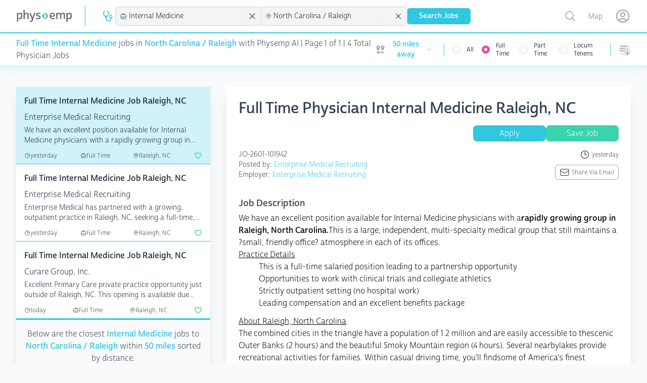

--- FILE ---
content_type: text/html; charset=utf-8
request_url: https://www.physemp.com/physician/jobs/internal-medicine/full-time/raleigh-north-carolina
body_size: 39712
content:
<!DOCTYPE html>
<html lang="en" class="h-full bg-gray-50">

<head>

  
<meta charset="utf-8" />
<meta name="viewport" content="width=device-width, initial-scale=1.0" />

  <script src="https://widgets.leadconnectorhq.com/loader.js"
    data-resources-url="https://widgets.leadconnectorhq.com/chat-widget/loader.js"
    data-widget-id="6849ed58e3d500e24f04696c">
  </script>

  <script>
    partytown = {
      lib: '/dist/~partytown/',
      debug: false,
      forward: ['dataLayer.push'],
      resolveUrl:(url) => {
        const list = '/analytics.js,/8c11f67c-8fd6-11e7-98d3-09eaf2e8e046.js'.split(',')
          if (list.includes(url.pathname)) {
              var proxyUrl = new URL('https://www.physemp.com')
              proxyUrl.searchParams.append('url', url)
              return proxyUrl
          }
          return url
      }
    };
  </script>
  <script src="/dist/~partytown/partytown.js"></script>




<title>Internal Medicine Jobs in Raleigh, North Carolina for physicians with Physemp AI</title>


    <meta name="title" property="title" content="Internal Medicine Jobs in Raleigh, North Carolina for physicians with Physemp AI" />
    <meta name="description" property="description" content="Browse 4 Full Time Internal Medicine Jobs available in Raleigh, North Carolina on PhysEmp.com. Physicians, view and apply for Internal Medicine Jobs now with Physemp AI." />
    <meta name="og:title" property="og:title" content="Internal Medicine Jobs in Raleigh, North Carolina for physicians with Physemp AI" />
    <meta name="og:description" property="og:description" content="Browse 4 Full Time Internal Medicine Jobs available in Raleigh, North Carolina on PhysEmp.com. Physicians, view and apply for Internal Medicine Jobs now with Physemp AI." />
    <meta name="og:url" property="og:url" content="https://www.physemp.com" />


<link rel="canonical" href="https://www.physemp.com/physician/jobs/internal-medicine/full-time/raleigh-north-carolina" />


<link rel="apple-touch-icon" sizes="57x57" href="/favicons/apple-icon-57x57.png">
<link rel="apple-touch-icon" sizes="60x60" href="/favicons/apple-icon-60x60.png">
<link rel="apple-touch-icon" sizes="72x72" href="/favicons/apple-icon-72x72.png">
<link rel="apple-touch-icon" sizes="76x76" href="/favicons/apple-icon-76x76.png">
<link rel="apple-touch-icon" sizes="114x114" href="/favicons/apple-icon-114x114.png">
<link rel="apple-touch-icon" sizes="120x120" href="/favicons/apple-icon-120x120.png">
<link rel="apple-touch-icon" sizes="144x144" href="/favicons/apple-icon-144x144.png">
<link rel="apple-touch-icon" sizes="152x152" href="/favicons/apple-icon-152x152.png">
<link rel="apple-touch-icon" sizes="180x180" href="/favicons/apple-icon-180x180.png">
<link rel="icon" type="image/png" sizes="192x192" href="/favicons/android-icon-192x192.png">
<link rel="icon" type="image/png" sizes="32x32" href="/favicons/favicon-32x32.png">
<link rel="icon" type="image/png" sizes="96x96" href="/favicons/favicon-96x96.png">
<link rel="icon" type="image/png" sizes="16x16" href="/favicons/favicon-16x16.png">
<link rel="manifest" href="/favicons/manifest.json">
<meta name="msapplication-TileColor" content="#ffffff">
<meta name="msapplication-TileImage" content="/favicons/ms-icon-144x144.png">
<meta name="theme-color" content="#ffffff">




<link rel="preload" as="script" href="https://use.typekit.net/fhj8yiq.js">
<script src="//use.typekit.net/fhj8yiq.js"></script>
<script>try { Typekit.load({ async: true }); } catch (e) { }</script>

<link rel="stylesheet" href="https://cdnjs.cloudflare.com/ajax/libs/remixicon/4.6.0/remixicon.min.css"
  integrity="sha512-XcIsjKMcuVe0Ucj/xgIXQnytNwBttJbNjltBV18IOnru2lDPe9KRRyvCXw6Y5H415vbBLRm8+q6fmLUU7DfO6Q=="
  crossorigin="anonymous" referrerpolicy="no-referrer" />

<link rel="modulepreload" href="https://cdn.jsdelivr.net/npm/@hotwired/turbo@7.3.0/+esm">
<script type="module">
  import hotwiredturbo from 'https://cdn.jsdelivr.net/npm/@hotwired/turbo@7.3.0/+esm'
</script>


  <link rel="preload" as="style" href="/dist/assets/main-4bbdcb0e.css" />
  <link rel="preload" as="script" crossorigin="anonymous" href="/dist/assets/main-4bdc2e14.js" />
  <link rel="stylesheet" href="/dist/assets/main-4bbdcb0e.css" />


<link rel="preload" as="style" href="/dist/chat/chat.css" />
<link rel="preload" as="script" href="/dist/chat/chat.js" />
<link rel="stylesheet" href="/dist/chat/chat.css" />


  <!--Begin Recruitics Code-->
  <script unsafe-inline src="//jsv3.recruitics.com/8c11f67c-8fd6-11e7-98d3-09eaf2e8e046.js"></script>
  <!--End Recruitics Code-->




  
  <!-- Google Tag Manager -->
  <script unsafe-inline type="text/partytown">(function(w,d,s,l,i){w[l]=w[l]||[];w[l].push({'gtm.start':
new Date().getTime(),event:'gtm.js'});var f=d.getElementsByTagName(s)[0],
j=d.createElement(s),dl=l!='dataLayer'?'&l='+l:'';j.async=true;j.src=
'https://www.googletagmanager.com/gtm.js?id='+i+dl;f.parentNode.insertBefore(j,f);
})(window,document,'script','dataLayer','GTM-56PHW72');</script>
  <!-- End Google Tag Manager -->




  

</head>

<body class="h-full">

  <!-- Google Tag Manager (noscript) -->
  <noscript><iframe src="https://www.googletagmanager.com/ns.html?id=GTM-56PHW72"
                    height="0" width="0" style="display:none;visibility:hidden"></iframe></noscript>
  <!-- End Google Tag Manager (noscript) -->



<div id="main" class="min-h-full relative">

  
<nav x-data class="bg-white z-10 sticky top-0 lg:relative border-b-2 border-primary-50 shadow-primary-50/50 shadow-lg">
  <div class="border-b-2 border-primary-500">
    <div class="mx-auto px-4 sm:px-6 lg:px-8">
      <div class="flex justify-between">
        <div class="flex flex-grow h-16 justify-between">

          <div class="flex">
            <a class="flex flex-shrink-0 items-center" href="/" data-turbo="false">
              <img class="h-6 w-28" src="/imgs/logo.svg" alt="PhysEmp">
            </a>

            <div class="hidden sm:-my-px sm:ml-6 lg:flex sm:space-x-8">
              <div class="border-l-[1px] my-3 border-primary-500"></div>
              <div class="flex flex-col sm:flex-row items-center gap-6 sm:gap-4 h-full" x-data>
  <div class="w-full sm:w-min">
    

<div x-data="jobType('physician', 'Physician')">

  <div class="hidden sm:block relative" x-on:click.outside="close()">
    <div class="flex items-center cursor-pointer" x-on:click="toggle()" x-ref="button">
        <svg class="w-6 h-6 mr-1 text-primary" xmlns="http://www.w3.org/2000/svg" version="1.1" viewBox="0 0 15 15"
             fill="currentColor">
          <path
            d="M5.5,7C4.1193,7,3,5.8807,3,4.5l0,0v-2C3,2.2239,3.2239,2,3.5,2H4c0.2761,0,0.5-0.2239,0.5-0.5S4.2761,1,4,1H3.5 C2.6716,1,2,1.6716,2,2.5v2c0.0013,1.1466,0.5658,2.2195,1.51,2.87l0,0C4.4131,8.1662,4.9514,9.297,5,10.5C5,12.433,6.567,14,8.5,14 s3.5-1.567,3.5-3.5V9.93c1.0695-0.2761,1.7126-1.367,1.4365-2.4365C13.1603,6.424,12.0695,5.7809,11,6.057 C9.9305,6.3332,9.2874,7.424,9.5635,8.4935C9.7454,9.198,10.2955,9.7481,11,9.93v0.57c0,1.3807-1.1193,2.5-2.5,2.5S6,11.8807,6,10.5 c0.0511-1.2045,0.5932-2.3356,1.5-3.13l0,0C8.4404,6.7172,9.001,5.6448,9,4.5v-2C9,1.6716,8.3284,1,7.5,1H7 C6.7239,1,6.5,1.2239,6.5,1.5S6.7239,2,7,2h0.5C7.7761,2,8,2.2239,8,2.5v2l0,0C8,5.8807,6.8807,7,5.5,7 M11.5,9 c-0.5523,0-1-0.4477-1-1s0.4477-1,1-1s1,0.4477,1,1S12.0523,9,11.5,9z">
          </path>
        </svg>
    </div>

    <ul x-show="open"
        class="absolute z-10 mt-1 max-h-60 overflow-auto rounded-md bg-white py-1 text-base shadow-lg ring-1 ring-black ring-opacity-5 focus:outline-none sm:text-sm w-40 "
        tabindex="-1" role="listbox" aria-labelledby="listbox-label" aria-activedescendant="listbox-option-3">
      <a href="/physician/jobs">
        <li
          class="flex items-center text-gray-900 font-normal relative cursor-default select-none py-2 pl-3 pr-9 hover:bg-primary hover:text-white"
          id="listbox-option-0" role="option"
          :class="selectedSlug.toLowerCase() === 'physician' ? 'font-semibold bg-primary text-white' : null">
          <svg class="w-5 h-5 mr-2" xmlns="http://www.w3.org/2000/svg" version="1.1" viewBox="0 0 15 15"
               fill="currentColor">
            <path
              d="M5.5,7C4.1193,7,3,5.8807,3,4.5l0,0v-2C3,2.2239,3.2239,2,3.5,2H4c0.2761,0,0.5-0.2239,0.5-0.5S4.2761,1,4,1H3.5 C2.6716,1,2,1.6716,2,2.5v2c0.0013,1.1466,0.5658,2.2195,1.51,2.87l0,0C4.4131,8.1662,4.9514,9.297,5,10.5C5,12.433,6.567,14,8.5,14 s3.5-1.567,3.5-3.5V9.93c1.0695-0.2761,1.7126-1.367,1.4365-2.4365C13.1603,6.424,12.0695,5.7809,11,6.057 C9.9305,6.3332,9.2874,7.424,9.5635,8.4935C9.7454,9.198,10.2955,9.7481,11,9.93v0.57c0,1.3807-1.1193,2.5-2.5,2.5S6,11.8807,6,10.5 c0.0511-1.2045,0.5932-2.3356,1.5-3.13l0,0C8.4404,6.7172,9.001,5.6448,9,4.5v-2C9,1.6716,8.3284,1,7.5,1H7 C6.7239,1,6.5,1.2239,6.5,1.5S6.7239,2,7,2h0.5C7.7761,2,8,2.2239,8,2.5v2l0,0C8,5.8807,6.8807,7,5.5,7 M11.5,9 c-0.5523,0-1-0.4477-1-1s0.4477-1,1-1s1,0.4477,1,1S12.0523,9,11.5,9z">
            </path>
          </svg>
          <span class="block truncate">Physician</span>
          <span class="text-white absolute inset-y-0 right-0 flex items-center pr-4"
                x-show="selectedSlug.toLowerCase() === 'physician'">
            <svg class="h-5 w-5" viewBox="0 0 20 20" fill="currentColor" aria-hidden="true">
              <path fill-rule="evenodd"
                    d="M16.704 4.153a.75.75 0 01.143 1.052l-8 10.5a.75.75 0 01-1.127.075l-4.5-4.5a.75.75 0 011.06-1.06l3.894 3.893 7.48-9.817a.75.75 0 011.05-.143z"
                    clip-rule="evenodd"/>
            </svg>
          </span>
        </li>
      </a>
      <a href="/nurse-allied/jobs">
        <li
          class="flex items-center text-gray-900 relative cursor-default select-none py-2 pl-3 pr-9 hover:bg-primary hover:text-white"
          id="listbox-option-1" role="option"
          :class="selectedSlug.toLowerCase() === 'nurse-allied' ? 'font-semibold bg-primary text-white' : null">
          <svg class="w-5 h-5 mr-2" xmlns="http://www.w3.org/2000/svg" viewBox="0 0 24 24" stroke-width="2"
               stroke="currentColor" fill="none" stroke-linecap="round" stroke-linejoin="round">
            <path d="M12 6c2.941 0 5.685 .847 8 2.31l-2 9.69h-12l-2 -9.691a14.93 14.93 0 0 1 8 -2.309z"></path>
            <path d="M10 12h4"></path>
            <path d="M12 10v4"></path>
          </svg>
          <span class="block truncate">Nurse Allied</span>
          <span class="text-white absolute inset-y-0 right-0 flex items-center pr-4"
                x-show="selectedSlug.toLowerCase() === 'nurse-allied'">
            <svg class="h-5 w-5" viewBox="0 0 20 20" fill="currentColor" aria-hidden="true">
              <path fill-rule="evenodd"
                    d="M16.704 4.153a.75.75 0 01.143 1.052l-8 10.5a.75.75 0 01-1.127.075l-4.5-4.5a.75.75 0 011.06-1.06l3.894 3.893 7.48-9.817a.75.75 0 011.05-.143z"
                    clip-rule="evenodd"/>
            </svg>
          </span>
        </li>
      </a>

    </ul>
  </div>

  <div class="relative bg-gray-100 sm:hidden pl-2 py-1.5 ring-1 ring-gray-300 rounded-md">
    <button class="flex items-center w-full" @click="toggle()">
        <svg class="w-4 h-4 mr-1" xmlns="http://www.w3.org/2000/svg" version="1.1" viewBox="0 0 15 15"
             fill="currentColor">
          <path
            d="M5.5,7C4.1193,7,3,5.8807,3,4.5l0,0v-2C3,2.2239,3.2239,2,3.5,2H4c0.2761,0,0.5-0.2239,0.5-0.5S4.2761,1,4,1H3.5 C2.6716,1,2,1.6716,2,2.5v2c0.0013,1.1466,0.5658,2.2195,1.51,2.87l0,0C4.4131,8.1662,4.9514,9.297,5,10.5C5,12.433,6.567,14,8.5,14 s3.5-1.567,3.5-3.5V9.93c1.0695-0.2761,1.7126-1.367,1.4365-2.4365C13.1603,6.424,12.0695,5.7809,11,6.057 C9.9305,6.3332,9.2874,7.424,9.5635,8.4935C9.7454,9.198,10.2955,9.7481,11,9.93v0.57c0,1.3807-1.1193,2.5-2.5,2.5S6,11.8807,6,10.5 c0.0511-1.2045,0.5932-2.3356,1.5-3.13l0,0C8.4404,6.7172,9.001,5.6448,9,4.5v-2C9,1.6716,8.3284,1,7.5,1H7 C6.7239,1,6.5,1.2239,6.5,1.5S6.7239,2,7,2h0.5C7.7761,2,8,2.2239,8,2.5v2l0,0C8,5.8807,6.8807,7,5.5,7 M11.5,9 c-0.5523,0-1-0.4477-1-1s0.4477-1,1-1s1,0.4477,1,1S12.0523,9,11.5,9z">
          </path>
        </svg>
      Physician
    </button>

    <ul x-show="open" class="absolute z-10 mt-1 max-h-56 w-full overflow-auto rounded-md bg-white py-1 text-base shadow-lg ring-1 ring-black ring-opacity-5 focus:outline-none sm:text-sm" id="options" role="listbox">
      <a href="/physician/jobs">
        <li
          class="flex items-center text-gray-900 font-normal relative cursor-default select-none py-2 pl-3 pr-9 hover:bg-primary hover:text-white"
          id="listbox-option-0" role="option"
          :class="selectedSlug.toLowerCase() === 'physician' ? 'font-semibold bg-primary text-white' : null">
          <svg class="w-5 h-5 mr-2" xmlns="http://www.w3.org/2000/svg" version="1.1" viewBox="0 0 15 15"
               fill="currentColor">
            <path
              d="M5.5,7C4.1193,7,3,5.8807,3,4.5l0,0v-2C3,2.2239,3.2239,2,3.5,2H4c0.2761,0,0.5-0.2239,0.5-0.5S4.2761,1,4,1H3.5 C2.6716,1,2,1.6716,2,2.5v2c0.0013,1.1466,0.5658,2.2195,1.51,2.87l0,0C4.4131,8.1662,4.9514,9.297,5,10.5C5,12.433,6.567,14,8.5,14 s3.5-1.567,3.5-3.5V9.93c1.0695-0.2761,1.7126-1.367,1.4365-2.4365C13.1603,6.424,12.0695,5.7809,11,6.057 C9.9305,6.3332,9.2874,7.424,9.5635,8.4935C9.7454,9.198,10.2955,9.7481,11,9.93v0.57c0,1.3807-1.1193,2.5-2.5,2.5S6,11.8807,6,10.5 c0.0511-1.2045,0.5932-2.3356,1.5-3.13l0,0C8.4404,6.7172,9.001,5.6448,9,4.5v-2C9,1.6716,8.3284,1,7.5,1H7 C6.7239,1,6.5,1.2239,6.5,1.5S6.7239,2,7,2h0.5C7.7761,2,8,2.2239,8,2.5v2l0,0C8,5.8807,6.8807,7,5.5,7 M11.5,9 c-0.5523,0-1-0.4477-1-1s0.4477-1,1-1s1,0.4477,1,1S12.0523,9,11.5,9z">
            </path>
          </svg>
          <span class="block truncate">Physician</span>
          <span class="text-white absolute inset-y-0 right-0 flex items-center pr-4"
                x-show="selectedSlug.toLowerCase() === 'physician'">
            <svg class="h-5 w-5" viewBox="0 0 20 20" fill="currentColor" aria-hidden="true">
              <path fill-rule="evenodd"
                    d="M16.704 4.153a.75.75 0 01.143 1.052l-8 10.5a.75.75 0 01-1.127.075l-4.5-4.5a.75.75 0 011.06-1.06l3.894 3.893 7.48-9.817a.75.75 0 011.05-.143z"
                    clip-rule="evenodd"/>
            </svg>
          </span>
        </li>
      </a>
      <a href="/nurse-allied/jobs">
        <li
          class="flex items-center text-gray-900 relative cursor-default select-none py-2 pl-3 pr-9 hover:bg-primary hover:text-white"
          id="listbox-option-1" role="option"
          :class="selectedSlug.toLowerCase() === 'nurse-allied' ? 'font-semibold bg-primary text-white' : null">
          <svg class="w-5 h-5 mr-2" xmlns="http://www.w3.org/2000/svg" viewBox="0 0 24 24" stroke-width="2"
               stroke="currentColor" fill="none" stroke-linecap="round" stroke-linejoin="round">
            <path d="M12 6c2.941 0 5.685 .847 8 2.31l-2 9.69h-12l-2 -9.691a14.93 14.93 0 0 1 8 -2.309z"></path>
            <path d="M10 12h4"></path>
            <path d="M12 10v4"></path>
          </svg>
          <span class="block truncate">Nurse Allied</span>
          <span class="text-white absolute inset-y-0 right-0 flex items-center pr-4"
                x-show="selectedSlug.toLowerCase() === 'nurse-allied'">
            <svg class="h-5 w-5" viewBox="0 0 20 20" fill="currentColor" aria-hidden="true">
              <path fill-rule="evenodd"
                    d="M16.704 4.153a.75.75 0 01.143 1.052l-8 10.5a.75.75 0 01-1.127.075l-4.5-4.5a.75.75 0 011.06-1.06l3.894 3.893 7.48-9.817a.75.75 0 011.05-.143z"
                    clip-rule="evenodd"/>
            </svg>
          </span>
        </li>
      </a>
    </ul>

  </div>
</div>

  </div>
  <div class="w-full sm:w-min">
    
<div x-data="specialties('internal-medicine', 'Internal Medicine')">
  <div class="relative bg-gray-100 sm:w-56 xl:w-72" x-on:click.outside="() => inFocus = false">
    <div class="flex items-center pl-2 ring-1 ring-gray-300 rounded-md">
      <svg xmlns="http://www.w3.org/2000/svg" fill="none" viewBox="0 0 24 24" stroke-width="1.5" stroke="currentColor" class="w-4 h-4">
        <path stroke-linecap="round" stroke-linejoin="round" d="M20.25 14.15v4.25c0 1.094-.787 2.036-1.872 2.18-2.087.277-4.216.42-6.378.42s-4.291-.143-6.378-.42c-1.085-.144-1.872-1.086-1.872-2.18v-4.25m16.5 0a2.18 2.18 0 00.75-1.661V8.706c0-1.081-.768-2.015-1.837-2.175a48.114 48.114 0 00-3.413-.387m4.5 8.006c-.194.165-.42.295-.673.38A23.978 23.978 0 0112 15.75c-2.648 0-5.195-.429-7.577-1.22a2.016 2.016 0 01-.673-.38m0 0A2.18 2.18 0 013 12.489V8.706c0-1.081.768-2.015 1.837-2.175a48.111 48.111 0 013.413-.387m7.5 0V5.25A2.25 2.25 0 0013.5 3h-3a2.25 2.25 0 00-2.25 2.25v.894m7.5 0a48.667 48.667 0 00-7.5 0M12 12.75h.008v.008H12v-.008z"/>
      </svg>
      <input id="combobox" type="text" class="w-full rounded-md border-0 bg-gray-100 py-1.5 pl-1 pr-1 text-gray-900 shadow-sm sm:text-sm sm:leading-6 focus:ring-0 focus:border-0" role="combobox" aria-controls="options" aria-expanded="false" x-on:focus="inFocus = true" placeholder="Specialty" x-on:keyup.debounce.500ms="getSpecialties" x-model="search">
      <svg xmlns="http://www.w3.org/2000/svg" fill="none" viewBox="0 0 24 24" stroke-width="1.5" stroke="currentColor" class="w-5 h-5 animate-spin mr-2" x-show="loading">
        <path stroke-linecap="round" stroke-linejoin="round" d="M16.023 9.348h4.992v-.001M2.985 19.644v-4.992m0 0h4.992m-4.993 0l3.181 3.183a8.25 8.25 0 0013.803-3.7M4.031 9.865a8.25 8.25 0 0113.803-3.7l3.181 3.182m0-4.991v4.99"/>
      </svg>
      <svg xmlns="http://www.w3.org/2000/svg" fill="none" viewBox="0 0 24 24" stroke-width="1.5" stroke="currentColor" class="w-6 h-6 mr-2" x-show="searchSlug !== null && searchSlug !== '' && searchSlug !== 'all'" x-on:click="removeSpecialty">
        <path stroke-linecap="round" stroke-linejoin="round" d="M6 18L18 6M6 6l12 12" />
      </svg>
    </div>

    <ul role="listbox" class="absolute z-10 mt-1 max-h-56 w-full overflow-auto rounded-md bg-white py-1 text-base shadow-lg ring-1 ring-black ring-opacity-5 focus:outline-none sm:text-sm" style="max-height: 400px;" x-show="inFocus && results.length === 0 && search.length === 0" x-transition.duration.500ms>
      <li class="no-options pl-2">start typing...</li>
    </ul>

    <ul role="listbox" class="absolute z-10 mt-1 max-h-56 w-full overflow-auto rounded-md bg-white py-1 text-base shadow-lg ring-1 ring-black ring-opacity-5 focus:outline-none sm:text-sm" style="max-height: 400px;" x-show="inFocus && results.length === 0 && search.length > 0" x-transition.duration.500ms>
      <li class="no-options pl-2">No Results Found</li>
    </ul>

    <ul x-show="inFocus && results.length !== 0" class="absolute z-10 mt-1 max-h-56 w-full overflow-auto rounded-md bg-white py-1 text-base shadow-lg ring-1 ring-black ring-opacity-5 focus:outline-none sm:text-sm" id="options" role="listbox">
      <template x-for="(option, i) in results" :key="i">
        <li class="relative cursor-default select-none py-2 pl-3 pr-9 text-gray-900" id="option-0" role="option" tabindex="-1" x-on:click="setSpecialtyValue(option.slug, option.specialtyId)">
          <div class="flex items-center">
            <span class="ml-3 truncate" x-text="option.specialtyId"></span>
          </div>
        </li>
      </template>
    </ul>

  </div>
</div>

  </div>
  <div class="w-full sm:w-min">
    
<div x-data="locations('raleigh-north-carolina', 'North Carolina / Raleigh')">
  <div class="relative bg-gray-100 sm:w-56 xl:w-72" x-on:click.outside="() => inFocus = false">
    <div class="flex items-center pl-2 ring-1 ring-gray-300 rounded-md">
      <svg xmlns="http://www.w3.org/2000/svg" fill="none" viewBox="0 0 24 24" stroke-width="1.5" stroke="currentColor" class="w-4 h-4">
        <path stroke-linecap="round" stroke-linejoin="round" d="M15 10.5a3 3 0 11-6 0 3 3 0 016 0z"/>
        <path stroke-linecap="round" stroke-linejoin="round" d="M19.5 10.5c0 7.142-7.5 11.25-7.5 11.25S4.5 17.642 4.5 10.5a7.5 7.5 0 1115 0z"/>
      </svg>

      <input id="combobox" type="text" class="w-full rounded-md border-0 bg-gray-100 py-1.5 pl-1 pr-1 text-gray-900 shadow-sm sm:text-sm sm:leading-6 focus:ring-0 focus:border-0" role="combobox" aria-controls="options" aria-expanded="false" x-on:focus="inFocus = true" placeholder="Location" x-on:keyup.debounce.500ms="getLocations" x-model="search">

      <svg xmlns="http://www.w3.org/2000/svg" fill="none" viewBox="0 0 24 24" stroke-width="1.5" stroke="currentColor" class="w-5 h-5 animate-spin mr-2" :class="loading ? 'opacity-100' : 'opacity-0' ">
        <path stroke-linecap="round" stroke-linejoin="round" d="M16.023 9.348h4.992v-.001M2.985 19.644v-4.992m0 0h4.992m-4.993 0l3.181 3.183a8.25 8.25 0 0013.803-3.7M4.031 9.865a8.25 8.25 0 0113.803-3.7l3.181 3.182m0-4.991v4.99"/>
      </svg>
      <svg xmlns="http://www.w3.org/2000/svg" fill="none" viewBox="0 0 24 24" stroke-width="1.5" stroke="currentColor" class="w-6 h-6 mr-2" x-show="searchSlug !== null && searchSlug !== '' && searchSlug !== 'all'" x-on:click="removeLocation">
        <path stroke-linecap="round" stroke-linejoin="round" d="M6 18L18 6M6 6l12 12"/>
      </svg>
    </div>

    <ul role="listbox" class="absolute z-10 mt-1 max-h-56 w-full overflow-auto rounded-md bg-white py-1 text-base shadow-lg ring-1 ring-black ring-opacity-5 focus:outline-none sm:text-sm" style="max-height: 400px;" x-show="inFocus && results.length === 0 && search.length === 0" x-transition.duration.500ms>
      <li class="no-options pl-2">start typing...</li>
    </ul>

    <ul role="listbox" class="absolute z-10 mt-1 max-h-56 w-full overflow-auto rounded-md bg-white py-1 text-base shadow-lg ring-1 ring-black ring-opacity-5 focus:outline-none sm:text-sm" style="max-height: 400px;" x-show="inFocus && results.length === 0 && search.length > 0" x-transition.duration.500ms>
      <li class="no-options pl-2">No Results Found</li>
    </ul>

    <ul x-show="inFocus && results.length !== 0" class="absolute z-10 mt-1 max-h-56 w-full overflow-auto rounded-md bg-white py-1 text-base shadow-lg ring-1 ring-black ring-opacity-5 focus:outline-none sm:text-sm" id="options" role="listbox">
      <template x-for="(option, i) in results" :key="i">
        <li class="relative cursor-default select-none py-2 pl-3 pr-9 text-gray-900" id="option-0" role="option" tabindex="-1" x-on:click="setLocationValue(option.slug, option.location)">
          <div class="flex items-center">
            <span class="ml-3 truncate" x-text="option.location"></span>
          </div>
        </li>
      </template>
    </ul>

  </div>
</div>

  </div>
  <div class="w-full flex sm:hidden">
    
<div x-data="sorts('')" class="relative hidden sm:inline-block sm:text-left">
  <button type="button" @click="toggle()"
            class="mt-2 flex items-center rounded-full text-gray-400 hover:text-pink-500 focus:text-pink-500 focus:outline-none"
            id="menu-button" aria-expanded="true" aria-haspopup="true">
      <span class="sr-only">Sorting options</span>
      
<svg xmlns="http://www.w3.org/2000/svg" fill="none" viewBox="0 0 24 24" stroke-width="1.5" stroke="currentColor"
  class="h-6 w-6">
  <path stroke-linecap="round" stroke-linejoin="round"
    d="M3 4.5h14.25M3 9h9.75M3 13.5h9.75m4.5-4.5v12m0 0l-3.75-3.75M17.25 21L21 17.25" />
</svg>

      <p class="block sm:hidden ml-2">Sort By</p>
    </button>


  <div x-show="open" @click.outside="close()" x-transition:enter="transition ease-out duration-200"
       x-transition:enter-start="opacity-0 scale-95" x-transition:enter-end="opacity-100 scale-100"
       x-transition:leave="transition ease-in duration-75" x-transition:leave-start="opacity-100 scale-100"
       x-transition:leave-end="opacity-0 scale-95"
       class="absolute sm:right-0 z-10 mt-2 w-56 origin-top-right rounded-md bg-white shadow-lg ring-1 ring-black ring-opacity-5 focus:outline-none"
       role="menu" aria-orientation="vertical" aria-labelledby="menu-button" tabindex="-1">
    <div class="py-1" role="none">
      <!-- Active: "bg-gray-100 text-gray-900", Not Active: "text-gray-700" -->
      <span x-on:click="setSortValue('default')" class="text-gray-700 block px-4 py-2 text-sm hover:bg-primary hover:text-white" :class="!sort || sort === 'default' ? 'bg-primary text-white' : null" role="menuitem" tabindex="-1"id="menu-item-0">Default</span>
      <span x-on:click="setSortValue('newest')" class="text-gray-700 block px-4 py-2 text-sm hover:bg-primary hover:text-white" :class="sort === 'newest' ? 'bg-primary text-white' : null" role="menuitem" tabindex="-1" id="menu-item-1">Newest First</span>
      <span x-on:click="setSortValue('last-week')" class="text-gray-700 block px-4 py-2 text-sm hover:bg-primary hover:text-white" :class="sort === 'last-week' ? 'bg-primary text-white' : null" role="menuitem" tabindex="-1" id="menu-item-2">Posted in the last week</span>
      <span x-on:click="setSortValue('recently-updated')" class="text-gray-700 block px-4 py-2 text-sm hover:bg-primary hover:text-white" :class="sort === 'recently-updated' ? 'bg-primary text-white' : null" role="menuitem" tabindex="-1"id="menu-item-2">Recently updated</span>
    </div>
  </div>
</div>

<div x-data="sorts('')" class="sm:hidden w-full">
  <div class="relative bg-gray-100 " x-on:click.outside="close()">
    <div class="flex items-center pl-2 ring-1 ring-gray-300 rounded-md">
      
<svg xmlns="http://www.w3.org/2000/svg" fill="none" viewBox="0 0 24 24" stroke-width="1.5" stroke="currentColor"
  class="h-4 w-4">
  <path stroke-linecap="round" stroke-linejoin="round"
    d="M3 4.5h14.25M3 9h9.75M3 13.5h9.75m4.5-4.5v12m0 0l-3.75-3.75M17.25 21L21 17.25" />
</svg>

      <button class="w-full rounded-md border-0 bg-gray-100 py-1.5 pl-1 pr-12 text-gray-900 shadow-sm sm:text-sm sm:leading-6 focus:ring-0 focus:border-0 text-left" x-text="sortDisplay()" @click="toggle()">Select One</button>
    </div>

    <ul x-show="open" class="absolute transform -translate-y-full top-0  z-10 mt-1 max-h-56 w-full overflow-auto rounded-md bg-white py-1 text-base shadow-lg ring-1 ring-black ring-opacity-5 focus:outline-none sm:text-sm" id="options" role="listbox">
      <li>
        <span x-on:click="setSortValue('default')" class="text-gray-700 block px-4 py-2 text-sm hover:bg-primary hover:text-white" :class="!sort || sort === 'default' ? 'bg-primary text-white' : null" role="menuitem" tabindex="-1"id="menu-item-0">Default</span>
      </li>
      <li>
        <span x-on:click="setSortValue('newest')" class="text-gray-700 block px-4 py-2 text-sm hover:bg-primary hover:text-white" :class="sort === 'newest' ? 'bg-primary text-white' : null" role="menuitem" tabindex="-1" id="menu-item-1">Newest First</span>
      </li>
      <li>
        <span x-on:click="setSortValue('last-week')" class="text-gray-700 block px-4 py-2 text-sm hover:bg-primary hover:text-white" :class="sort === 'last-week' ? 'bg-primary text-white' : null" role="menuitem" tabindex="-1" id="menu-item-2">Posted in the last week</span>
      </li>
      <li>
        <span x-on:click="setSortValue('recently-updated')" class="text-gray-700 block px-4 py-2 text-sm hover:bg-primary hover:text-white" :class="sort === 'recently-updated' ? 'bg-primary text-white' : null" role="menuitem" tabindex="-1"id="menu-item-2">Recently updated</span>
      </li>
    </ul>

  </div>
</div>

  </div>
  <div class="w-full flex sm:hidden">
    
<div x-data="jobsNearby(50)" class="relative hidden sm:inline-block">
  <div>
    <button type="button" @click="toggle"
            class="flex max-w-xs items-center rounded-full bg-white text-sm focus:outline-none focus:ring-2 focus:ring-primary-500 focus:ring-offset-2"
            id="user-menu-button" aria-expanded="false" aria-haspopup="true">
      <span class="sr-only">Open user menu</span>
      <div class="flex items-center justify-content-center px-2 py-1">
        <svg class="h-6 w-6 mr-1 fill-gray-400 2xl:hidden" fill="currentColor" xmlns="http://www.w3.org/2000/svg" id="mdi-map-marker-distance" viewBox="0 0 24 24">
  <path d="M6.5,8.11C5.61,8.11 4.89,7.39 4.89,6.5A1.61,1.61 0 0,1 6.5,4.89C7.39,4.89 8.11,5.61 8.11,6.5V6.5A1.61,1.61 0 0,1 6.5,8.11M6.5,2C4,2 2,4 2,6.5C2,9.87 6.5,14.86 6.5,14.86C6.5,14.86 11,9.87 11,6.5C11,4 9,2 6.5,2M17.5,8.11A1.61,1.61 0 0,1 15.89,6.5C15.89,5.61 16.61,4.89 17.5,4.89C18.39,4.89 19.11,5.61 19.11,6.5A1.61,1.61 0 0,1 17.5,8.11M17.5,2C15,2 13,4 13,6.5C13,9.87 17.5,14.86 17.5,14.86C17.5,14.86 22,9.87 22,6.5C22,4 20,2 17.5,2M17.5,16C16.23,16 15.1,16.8 14.68,18H9.32C8.77,16.44 7.05,15.62 5.5,16.17C3.93,16.72 3.11,18.44 3.66,20C4.22,21.56 5.93,22.38 7.5,21.83C8.35,21.53 9,20.85 9.32,20H14.69C15.24,21.56 16.96,22.38 18.5,21.83C20.08,21.28 20.9,19.56 20.35,18C19.92,16.8 18.78,16 17.5,16V16M17.5,20.5A1.5,1.5 0 0,1 16,19A1.5,1.5 0 0,1 17.5,17.5A1.5,1.5 0 0,1 19,19A1.5,1.5 0 0,1 17.5,20.5Z"></path>
</svg>

        <span class="hidden 2xl:flex text-sm mr-1">Jobs Nearby:</span>
        <span class="text-sm mr-1 text-primary-500 font-bold" x-show="milesAway !== null && milesAway > 0" x-text="milesAway + ' miles away'"></span>
        <svg class="h-3 w-3 fill-gray-400" fill="currentColor" viewbox="0 0 24 24"><path fill-rule="evenodd" d="M12.53 16.28a.75.75 0 01-1.06 0l-7.5-7.5a.75.75 0 011.06-1.06L12 14.69l6.97-6.97a.75.75 0 111.06 1.06l-7.5 7.5z" clip-rule="evenodd"/></svg>
      </div>
    </button>
  </div>

  <div x-show="open" @click.outside="close" x-transition:enter="transition ease-out duration-200"
       x-transition:enter-start="opacity-0 scale-95" x-transition:enter-end="opacity-100 scale-100"
       x-transition:leave="transition ease-in duration-75" x-transition:leave-start="opacity-100 scale-100"
       x-transition:leave-end="opacity-0 scale-95"
       class="absolute right-0 z-10 mt-2 w-48 origin-top-right rounded-md bg-white py-1 shadow-lg ring-1 ring-black ring-opacity-5 focus:outline-none"
       role="menu" aria-orientation="vertical" aria-labelledby="user-menu-button" tabindex="-1">

    <span x-on:click="setMilesAway(5)"
          class="flex justify-between px-4 py-2 text-sm text-gray-700 hover:bg-primary hover:text-white"
          :class="milesAway === 5 ? 'bg-primary text-white' : null" role="menuitem">
      5 miles away
      <span x-show="milesAway === 5">
        <svg xmlns="http://www.w3.org/2000/svg" fill="none" viewBox="0 0 24 24" stroke-width="1.5" stroke="currentColor" class="w-6 h-6">
  <path stroke-linecap="round" stroke-linejoin="round" d="m4.5 12.75 6 6 9-13.5"/>
</svg>

      </span>
    </span>
    <span x-on:click="setMilesAway(10)"
          class="flex justify-between px-4 py-2 text-sm text-gray-700 hover:bg-primary hover:text-white"
          :class="milesAway === 10 ? 'bg-primary text-white' : null" role="menuitem">
      10 miles away
      <span x-show="milesAway === 10">
        <svg xmlns="http://www.w3.org/2000/svg" fill="none" viewBox="0 0 24 24" stroke-width="1.5" stroke="currentColor" class="w-6 h-6">
  <path stroke-linecap="round" stroke-linejoin="round" d="m4.5 12.75 6 6 9-13.5"/>
</svg>

      </span>
    </span>
    <span x-on:click="setMilesAway(25)"
          class="flex justify-between px-4 py-2 text-sm text-gray-700 hover:bg-primary hover:text-white"
          :class="milesAway === 25 ? 'bg-primary text-white' : null" role="menuitem">
      25 miles away
      <span x-show="milesAway === 25">
        <svg xmlns="http://www.w3.org/2000/svg" fill="none" viewBox="0 0 24 24" stroke-width="1.5" stroke="currentColor" class="w-6 h-6">
  <path stroke-linecap="round" stroke-linejoin="round" d="m4.5 12.75 6 6 9-13.5"/>
</svg>

      </span>
    </span>
    <span x-on:click="setMilesAway(50)"
          class="flex justify-between px-4 py-2 text-sm text-gray-700 hover:bg-primary hover:text-white"
          :class="milesAway === 50 ? 'bg-primary text-white' : null" role="menuitem">
      50 miles away
      <span x-show="milesAway === 50">
        <svg xmlns="http://www.w3.org/2000/svg" fill="none" viewBox="0 0 24 24" stroke-width="1.5" stroke="currentColor" class="w-6 h-6">
  <path stroke-linecap="round" stroke-linejoin="round" d="m4.5 12.75 6 6 9-13.5"/>
</svg>

      </span>
    </span>
    <span x-on:click="setMilesAway(100)"
          class="flex justify-between px-4 py-2 text-sm text-gray-700 hover:bg-primary hover:text-white"
          :class="milesAway === 100 ? 'bg-primary text-white' : null" role="menuitem">
      100 miles away
      <span x-show="milesAway === 100">
        <svg xmlns="http://www.w3.org/2000/svg" fill="none" viewBox="0 0 24 24" stroke-width="1.5" stroke="currentColor" class="w-6 h-6">
  <path stroke-linecap="round" stroke-linejoin="round" d="m4.5 12.75 6 6 9-13.5"/>
</svg>

      </span>
    </span>
  </div>
</div>

<div x-data="jobsNearby(50)" class="relative sm:hidden w-full">
  <div class="relative bg-gray-100 " x-on:click.outside="close()">
    <div class="flex items-center pl-2 ring-1 ring-gray-300 rounded-md">
        <svg class="h-4 w-4 mr-1 text-gray-400" fill="currentColor" xmlns="http://www.w3.org/2000/svg" id="mdi-map-marker-distance" viewBox="0 0 24 24">
  <path d="M6.5,8.11C5.61,8.11 4.89,7.39 4.89,6.5A1.61,1.61 0 0,1 6.5,4.89C7.39,4.89 8.11,5.61 8.11,6.5V6.5A1.61,1.61 0 0,1 6.5,8.11M6.5,2C4,2 2,4 2,6.5C2,9.87 6.5,14.86 6.5,14.86C6.5,14.86 11,9.87 11,6.5C11,4 9,2 6.5,2M17.5,8.11A1.61,1.61 0 0,1 15.89,6.5C15.89,5.61 16.61,4.89 17.5,4.89C18.39,4.89 19.11,5.61 19.11,6.5A1.61,1.61 0 0,1 17.5,8.11M17.5,2C15,2 13,4 13,6.5C13,9.87 17.5,14.86 17.5,14.86C17.5,14.86 22,9.87 22,6.5C22,4 20,2 17.5,2M17.5,16C16.23,16 15.1,16.8 14.68,18H9.32C8.77,16.44 7.05,15.62 5.5,16.17C3.93,16.72 3.11,18.44 3.66,20C4.22,21.56 5.93,22.38 7.5,21.83C8.35,21.53 9,20.85 9.32,20H14.69C15.24,21.56 16.96,22.38 18.5,21.83C20.08,21.28 20.9,19.56 20.35,18C19.92,16.8 18.78,16 17.5,16V16M17.5,20.5A1.5,1.5 0 0,1 16,19A1.5,1.5 0 0,1 17.5,17.5A1.5,1.5 0 0,1 19,19A1.5,1.5 0 0,1 17.5,20.5Z"></path>
</svg>

      <button class="w-full rounded-md border-0 bg-gray-100 py-1.5 pl-1 pr-12 text-gray-900 shadow-sm sm:text-sm sm:leading-6 focus:ring-0 focus:border-0 text-left" x-text="mobileTextDisplay()" @click="toggle()">Select One</button>
    </div>

    <ul x-show="open" class="absolute transform -translate-y-full top-0  z-10 mt-1 max-h-56 w-full overflow-auto rounded-md bg-white py-1 text-base shadow-lg ring-1 ring-black ring-opacity-5 focus:outline-none sm:text-sm" id="options" role="listbox">
      <li>
        <span x-on:click="setMilesAway(5)" class="flex items-center justify-between text-gray-700 px-4 py-2 text-sm hover:bg-primary hover:text-white" :class="milesAway === 5 ? 'bg-primary text-white' : null" role="menuitem" tabindex="-1">
          5 miles away
          <span x-show="milesAway === 5">
            <svg xmlns="http://www.w3.org/2000/svg" fill="none" viewBox="0 0 24 24" stroke-width="1.5" stroke="currentColor" class="w-6 h-6">
  <path stroke-linecap="round" stroke-linejoin="round" d="m4.5 12.75 6 6 9-13.5"/>
</svg>

          </span>
        </span>
      </li>
      <li>
        <span x-on:click="setMilesAway(10)" class="flex items-center justify-between text-gray-700 px-4 py-2 text-sm hover:bg-primary hover:text-white" :class="milesAway === 10 ? 'bg-primary text-white' : null" role="menuitem" tabindex="-1">
          10 miles away
          <span x-show="milesAway === 10">
            <svg xmlns="http://www.w3.org/2000/svg" fill="none" viewBox="0 0 24 24" stroke-width="1.5" stroke="currentColor" class="w-6 h-6">
  <path stroke-linecap="round" stroke-linejoin="round" d="m4.5 12.75 6 6 9-13.5"/>
</svg>

          </span>
        </span>
      </li>
      <li>
        <span x-on:click="setMilesAway(25)" class="flex items-center justify-between text-gray-700 px-4 py-2 text-sm hover:bg-primary hover:text-white" :class="milesAway === 25 ? 'bg-primary text-white' : null" role="menuitem" tabindex="-1">
          25 miles away
          <span x-show="milesAway === 25">
            <svg xmlns="http://www.w3.org/2000/svg" fill="none" viewBox="0 0 24 24" stroke-width="1.5" stroke="currentColor" class="w-6 h-6">
  <path stroke-linecap="round" stroke-linejoin="round" d="m4.5 12.75 6 6 9-13.5"/>
</svg>

          </span>
        </span>
      </li>
      <li>
        <span x-on:click="setMilesAway(50)" class="flex items-center justify-between text-gray-700 px-4 py-2 text-sm hover:bg-primary hover:text-white" :class="milesAway === 50 ? 'bg-primary text-white' : null" role="menuitem" tabindex="-1">
          50 miles away
          <span x-show="milesAway === 50">
            <svg xmlns="http://www.w3.org/2000/svg" fill="none" viewBox="0 0 24 24" stroke-width="1.5" stroke="currentColor" class="w-6 h-6">
  <path stroke-linecap="round" stroke-linejoin="round" d="m4.5 12.75 6 6 9-13.5"/>
</svg>

          </span>
        </span>
      </li>
      <li>
        <span x-on:click="setMilesAway(100)" class="flex items-center justify-between text-gray-700 px-4 py-2 text-sm hover:bg-primary hover:text-white" :class="milesAway === 100 ? 'bg-primary text-white' : null" role="menuitem" tabindex="-1">
          100 miles away
          <span x-show="milesAway === 100">
            <svg xmlns="http://www.w3.org/2000/svg" fill="none" viewBox="0 0 24 24" stroke-width="1.5" stroke="currentColor" class="w-6 h-6">
  <path stroke-linecap="round" stroke-linejoin="round" d="m4.5 12.75 6 6 9-13.5"/>
</svg>

          </span>
        </span>
      </li>
    </ul>

  </div>
</div>

  </div>
  <div class="flex sm:hidden">
    

<form class="flex grow-none space-x-4 content-center items-center " x-data="positionTypes('full-time')">
  <div class="flex items-center">
    <input id="all" value="all" name="positionType" type="radio" :checked="searchSlug === 'all' || !searchSlug || searchSlug === ''"
      class="h-4 w-4 border-gray-300 text-pink-500 focus:ring-pink-500"
      x-on:change="setPositionTypeValue('all', 'All')">
    <label for="all" class="ml-1 sm:ml-3 block text-[11px] sm:text-xs font-medium leading-6 text-gray-900">All</label>
  </div>

  <div class="flex items-center">
    <input id="full-time"  value="full-time" name="positionType" type="radio" :checked="searchSlug === 'full-time'"
      class="h-4 w-4 border-gray-300 text-pink-500 focus:ring-pink-500"
      x-on:change="setPositionTypeValue('full-time', 'Full Time')">
    <label for="full-time" class="ml-1 sm:ml-3 block text-[11px] sm:text-xs font-medium leading-6 text-gray-900">Full
      Time</label>
  </div>

  <div class="flex items-center">
    <input id="part-time" value="part-time" name="positionType" type="radio" :checked="searchSlug === 'part-time'"
      class="h-4 w-4 border-gray-300 text-pink-500 focus:ring-pink-500"
      x-on:change="setPositionTypeValue('part-time', 'Part Time')">
    <label for="part-time" class="ml-1 sm:ml-3 block text-[11px] sm:text-xs font-medium leading-6 text-gray-900">Part
      Time</label>
  </div>

    <div class="flex items-center">
      <input id="locum-tenens" value="locum-tenens" name="positionType" type="radio" :checked="searchSlug === 'locum-tenens'"
      class="h-4 w-4 border-gray-300 text-pink-500 focus:ring-pink-500"
      x-on:change="setPositionTypeValue('locum-tenens', 'Locum Tenens')">
      <label for="locum-tenens" class="ml-1 sm:ml-3 block text-[11px] sm:text-xs font-medium leading-6 text-gray-900">Locum
        Tenens</label>
    </div>

</form>

  </div>
  <div class="w-full text-right mt-auto sm:mt-0">
    <button x-on:click="$store.searchCriteria.searchJobs()" type="button"
            class="w-full rounded-md bg-primary-500 px-6 py-1.5 text-sm font-bold text-white shadow-sm hover:bg-primary-500 focus-visible:outline focus-visible:outline-2 focus-visible:outline-offset-2 focus-visible:outline-primary-600">
      Search Jobs
    </button>
  </div>
</div>

            </div>

          </div>

          <div x-data class="hidden sm:ml-6 lg:flex sm:items-center">
           <!-- SEO dropdown -->
            <div x-data="{open: false}" class="relative mr-3">
  <div>
    <button type="button" @click="open = !open"
      class="flex max-w-xs items-center rounded-full bg-white text-sm focus:outline-none focus:ring-2 focus:ring-primary-500 focus:ring-offset-2"
      id="user-menu-button" aria-expanded="false" aria-haspopup="true">
      <span class="sr-only">Open user menu</span>
      <svg class="h-6 w-6 fill-gray-400 2xl:hidden" fill="currentColor" viewbox="0 0 24 24"><path fill-rule="evenodd" d="M10.5 3.75a6.75 6.75 0 100 13.5 6.75 6.75 0 000-13.5zM2.25 10.5a8.25 8.25 0 1114.59 5.28l4.69 4.69a.75.75 0 11-1.06 1.06l-4.69-4.69A8.25 8.25 0 012.25 10.5z" clip-rule="evenodd"/></svg>
      <div class="hidden 2xl:flex items-center justify-content-center px-2 py-1">
        <span class="text-sm mr-1">Jobs</span>
        <svg class="h-3 w-3 fill-gray-400" fill="currentColor" viewbox="0 0 24 24"><path fill-rule="evenodd" d="M12.53 16.28a.75.75 0 01-1.06 0l-7.5-7.5a.75.75 0 011.06-1.06L12 14.69l6.97-6.97a.75.75 0 111.06 1.06l-7.5 7.5z" clip-rule="evenodd"/></svg>
      </div>
    </button>
  </div>

  <div x-show="open" @click.outside="open = false" x-transition:enter="transition ease-out duration-200"
       x-transition:enter-start="opacity-0 scale-95" x-transition:enter-end="opacity-100 scale-100"
       x-transition:leave="transition ease-in duration-75" x-transition:leave-start="opacity-100 scale-100"
       x-transition:leave-end="opacity-0 scale-95"
       class="absolute right-0 z-10 mt-2 w-48 origin-top-right rounded-md bg-white py-1 shadow-lg ring-1 ring-black ring-opacity-5 focus:outline-none"
       role="menu" aria-orientation="vertical" aria-labelledby="user-menu-button" tabindex="-1">

    <a href="/physician/specialties/full-time" class="block px-4 py-2 text-sm text-gray-700" role="menuitem">Browse By Specialty</a>
    <a href="https://recruiter.physemp.com/salary/" class="block px-4 py-2 text-sm text-gray-700" role="menuitem">Browse By Locations</a>
    <a href="/companies" class="block px-4 py-2 text-sm text-gray-700" role="menuitem">Browse By Company</a>

  </div>
</div>

            <button @click="$store.mainMap.toggle()" type="button"
                    class="rounded-full bg-white p-1 text-gray-400 hover:bg-pink-100 focus:outline-none focus:ring-2 focus:ring-pink-500 focus:ring-offset-2">
              <span class="sr-only">Toggle map</span>
              <span class="hover:text-pink-500 2xl:block mx-2 text-sm text-gray-500" :class="$store.mainMap.on && 'text-pink-500'">Map</span>
            </button>

            <!-- Profile dropdown -->
            
<div x-data="profileHeaderDropdown" class="relative ml-3">
  <div>
    <button type="button" @click="open = !open"
      class="flex max-w-xs items-center rounded-full bg-white text-sm focus:outline-none focus:ring-2 focus:ring-primary-500 focus:ring-offset-2"
      id="user-menu-button" aria-expanded="false" aria-haspopup="true">
      <span class="sr-only">Open user menu</span>

      <svg class="h-8 w-8 stroke-gray-400 hover:stroke-primary-500" fill="none" stroke="currentColor" stroke-width="1.5" viewbox="0 0 24 24"><path stroke-linecap="round" stroke-linejoin="round" d="M17.982 18.725A7.488 7.488 0 0012 15.75a7.488 7.488 0 00-5.982 2.975m11.963 0a9 9 0 10-11.963 0m11.963 0A8.966 8.966 0 0112 21a8.966 8.966 0 01-5.982-2.275M15 9.75a3 3 0 11-6 0 3 3 0 016 0z"/></svg>



    </button>
  </div>

  <div x-show="open" @click.outside="open = false" x-transition:enter="transition ease-out duration-200"
    x-transition:enter-start="opacity-0 scale-95" x-transition:enter-end="opacity-100 scale-100"
    x-transition:leave="transition ease-in duration-75" x-transition:leave-start="opacity-100 scale-100"
    x-transition:leave-end="opacity-0 scale-95"
    class="absolute right-0 z-10 mt-2 w-48 origin-top-right rounded-md bg-white py-1 shadow-lg ring-1 ring-black ring-opacity-5 focus:outline-none"
    role="menu" aria-orientation="vertical" aria-labelledby="user-menu-button" tabindex="-1">

        <!-- Active: "bg-gray-100", Not Active: "" -->
        <a data-turbo="false" class="block px-4 py-2 text-sm text-gray-700" role="menuitem" tabindex="-1" id="user-menu-item-0" href="/account/login">
          Login
        </a>
        <a x-on:click="open = false" rel="noindex" class="block px-4 py-2 text-sm text-gray-700" role="menuitem" tabindex="-1" id="user-menu-item-2" href="/modals/register">
          Sign Up
        </a>

</div>
  </div>


          </div>
        </div>
        <div class="-mr-2 flex items-center lg:hidden gap-x-1 ">
          <div>
            <button x-data type="button" @click="$store.mainMap.toggle()"
                    class="inline-flex items-center justify-center rounded-md bg-white p-2 text-gray-400 focus:outline-none focus:ring-2 focus:ring-pink-500 focus:ring-offset-2"
                    aria-controls="mobile-menu" aria-expanded="false">
              <span class="sr-only">Toggle map</span>
              <span class="hover:text-pink-500 2xl:block mx-2 text-sm text-gray-500" :class="$store.mainMap.on && 'text-pink-500'">Map</span>
            </button>
          </div>
          <div>
            <!-- Mobile menu button -->
            <button type="button" id="mobile-menu-trigger"
                    class="inline-flex items-center justify-center rounded-md bg-white p-2 text-gray-400 hover:bg-gray-100 hover:text-gray-500 focus:outline-none focus:ring-2 focus:ring-primary-500 focus:ring-offset-2"
                    aria-controls="mobile-menu" aria-expanded="false">
              <span class="sr-only">Open main menu</span>
              <!-- Menu open: "block", Menu closed: "hidden" -->
              
<svg xmlns="http://www.w3.org/2000/svg" fill="none" viewBox="0 0 24 24" stroke-width="1.5" stroke="currentColor"
  class="h-6 w-6">
  <path stroke-linecap="round" stroke-linejoin="round" d="M3.75 6.75h16.5M3.75 12h16.5m-16.5 5.25h16.5" />
</svg>

            </button>
          </div>
        </div>
      </div>
    </div>

    


<!-- Mobile menu, show/hide based on menu state. -->
<div x-data="mobileHeaderMenu" class="sm:hidden" id="mobile-menu" x-show="open" x-cloak>

  <div class="space-y-1 pb-3 pt-2">
    <!-- Current: "border-primary-500 bg-primary-50 text-primary-700", Default: "border-transparent text-gray-600 hover:border-gray-300 hover:bg-gray-50 hover:text-gray-800" -->
    <a href="/" data-turbo="false"
      class="border-primary-500 bg-primary-50 text-primary-700 block border-l-4 py-2 pl-3 pr-4 text-base font-medium"
      aria-current="page">Job Search</a>

    <a href="/specialties"
      class="border-transparent text-gray-600 hover:border-gray-300 hover:bg-gray-50 hover:text-gray-800 block border-l-4 py-2 pl-3 pr-4 text-base font-medium">Browse
      by specialty</a>

    <a href="https://recruiter.physemp.com/salary"
      class="border-transparent text-gray-600 hover:border-gray-300 hover:bg-gray-50 hover:text-gray-800 block border-l-4 py-2 pl-3 pr-4 text-base font-medium">Browse
      by location</a>

    <a href="/companies"
      class="border-transparent text-gray-600 hover:border-gray-300 hover:bg-gray-50 hover:text-gray-800 block border-l-4 py-2 pl-3 pr-4 text-base font-medium">Browse
      by companies</a>
  </div>

    <div class="border-t border-gray-200 pb-3 pt-4">
      <div class="space-y-1">
        <a data-turbo="false" class="block px-4 py-2 text-base font-medium text-gray-500 hover:bg-gray-100 hover:text-gray-800" href="/account/login">Login</a>
        <a x-on:click="setTimeout( () => open = false, 1000)" rel="noindex" class="block px-4 py-2 text-base font-medium text-gray-500 hover:bg-gray-100 hover:text-gray-800" href="/modals/register">Sign
          up</a>
      </div>
    </div>

</div>

  </div>

    <div class="mx-auto px-4 sm:px-6 lg:px-8">
      <div class="flex min-h-[64px] justify-between">
        <div class="flex items-center">
            <h1>
    <a href="/physician/jobs/internal-medicine/full-time/all" class="font-bold text-primary hover:border-b hover:border-primary-700 hover:text-primary-700">Full Time Internal Medicine</a>
      jobs in
      <span class="font-bold text-primary">North Carolina / Raleigh</span>

      <span>with Physemp AI | Page 1 of 1</span>
    | 4 Total Physician Jobs
  </h1>

        </div>

        <div class="hidden lg:flex justify-evenly items-center">
          <div>
    
<div x-data="jobsNearby(50)" class="relative hidden sm:inline-block">
  <div>
    <button type="button" @click="toggle"
            class="flex max-w-xs items-center rounded-full bg-white text-sm focus:outline-none focus:ring-2 focus:ring-primary-500 focus:ring-offset-2"
            id="user-menu-button" aria-expanded="false" aria-haspopup="true">
      <span class="sr-only">Open user menu</span>
      <div class="flex items-center justify-content-center px-2 py-1">
        <svg class="h-6 w-6 mr-1 fill-gray-400 2xl:hidden" fill="currentColor" xmlns="http://www.w3.org/2000/svg" id="mdi-map-marker-distance" viewBox="0 0 24 24">
  <path d="M6.5,8.11C5.61,8.11 4.89,7.39 4.89,6.5A1.61,1.61 0 0,1 6.5,4.89C7.39,4.89 8.11,5.61 8.11,6.5V6.5A1.61,1.61 0 0,1 6.5,8.11M6.5,2C4,2 2,4 2,6.5C2,9.87 6.5,14.86 6.5,14.86C6.5,14.86 11,9.87 11,6.5C11,4 9,2 6.5,2M17.5,8.11A1.61,1.61 0 0,1 15.89,6.5C15.89,5.61 16.61,4.89 17.5,4.89C18.39,4.89 19.11,5.61 19.11,6.5A1.61,1.61 0 0,1 17.5,8.11M17.5,2C15,2 13,4 13,6.5C13,9.87 17.5,14.86 17.5,14.86C17.5,14.86 22,9.87 22,6.5C22,4 20,2 17.5,2M17.5,16C16.23,16 15.1,16.8 14.68,18H9.32C8.77,16.44 7.05,15.62 5.5,16.17C3.93,16.72 3.11,18.44 3.66,20C4.22,21.56 5.93,22.38 7.5,21.83C8.35,21.53 9,20.85 9.32,20H14.69C15.24,21.56 16.96,22.38 18.5,21.83C20.08,21.28 20.9,19.56 20.35,18C19.92,16.8 18.78,16 17.5,16V16M17.5,20.5A1.5,1.5 0 0,1 16,19A1.5,1.5 0 0,1 17.5,17.5A1.5,1.5 0 0,1 19,19A1.5,1.5 0 0,1 17.5,20.5Z"></path>
</svg>

        <span class="hidden 2xl:flex text-sm mr-1">Jobs Nearby:</span>
        <span class="text-sm mr-1 text-primary-500 font-bold" x-show="milesAway !== null && milesAway > 0" x-text="milesAway + ' miles away'"></span>
        <svg class="h-3 w-3 fill-gray-400" fill="currentColor" viewbox="0 0 24 24"><path fill-rule="evenodd" d="M12.53 16.28a.75.75 0 01-1.06 0l-7.5-7.5a.75.75 0 011.06-1.06L12 14.69l6.97-6.97a.75.75 0 111.06 1.06l-7.5 7.5z" clip-rule="evenodd"/></svg>
      </div>
    </button>
  </div>

  <div x-show="open" @click.outside="close" x-transition:enter="transition ease-out duration-200"
       x-transition:enter-start="opacity-0 scale-95" x-transition:enter-end="opacity-100 scale-100"
       x-transition:leave="transition ease-in duration-75" x-transition:leave-start="opacity-100 scale-100"
       x-transition:leave-end="opacity-0 scale-95"
       class="absolute right-0 z-10 mt-2 w-48 origin-top-right rounded-md bg-white py-1 shadow-lg ring-1 ring-black ring-opacity-5 focus:outline-none"
       role="menu" aria-orientation="vertical" aria-labelledby="user-menu-button" tabindex="-1">

    <span x-on:click="setMilesAway(5)"
          class="flex justify-between px-4 py-2 text-sm text-gray-700 hover:bg-primary hover:text-white"
          :class="milesAway === 5 ? 'bg-primary text-white' : null" role="menuitem">
      5 miles away
      <span x-show="milesAway === 5">
        <svg xmlns="http://www.w3.org/2000/svg" fill="none" viewBox="0 0 24 24" stroke-width="1.5" stroke="currentColor" class="w-6 h-6">
  <path stroke-linecap="round" stroke-linejoin="round" d="m4.5 12.75 6 6 9-13.5"/>
</svg>

      </span>
    </span>
    <span x-on:click="setMilesAway(10)"
          class="flex justify-between px-4 py-2 text-sm text-gray-700 hover:bg-primary hover:text-white"
          :class="milesAway === 10 ? 'bg-primary text-white' : null" role="menuitem">
      10 miles away
      <span x-show="milesAway === 10">
        <svg xmlns="http://www.w3.org/2000/svg" fill="none" viewBox="0 0 24 24" stroke-width="1.5" stroke="currentColor" class="w-6 h-6">
  <path stroke-linecap="round" stroke-linejoin="round" d="m4.5 12.75 6 6 9-13.5"/>
</svg>

      </span>
    </span>
    <span x-on:click="setMilesAway(25)"
          class="flex justify-between px-4 py-2 text-sm text-gray-700 hover:bg-primary hover:text-white"
          :class="milesAway === 25 ? 'bg-primary text-white' : null" role="menuitem">
      25 miles away
      <span x-show="milesAway === 25">
        <svg xmlns="http://www.w3.org/2000/svg" fill="none" viewBox="0 0 24 24" stroke-width="1.5" stroke="currentColor" class="w-6 h-6">
  <path stroke-linecap="round" stroke-linejoin="round" d="m4.5 12.75 6 6 9-13.5"/>
</svg>

      </span>
    </span>
    <span x-on:click="setMilesAway(50)"
          class="flex justify-between px-4 py-2 text-sm text-gray-700 hover:bg-primary hover:text-white"
          :class="milesAway === 50 ? 'bg-primary text-white' : null" role="menuitem">
      50 miles away
      <span x-show="milesAway === 50">
        <svg xmlns="http://www.w3.org/2000/svg" fill="none" viewBox="0 0 24 24" stroke-width="1.5" stroke="currentColor" class="w-6 h-6">
  <path stroke-linecap="round" stroke-linejoin="round" d="m4.5 12.75 6 6 9-13.5"/>
</svg>

      </span>
    </span>
    <span x-on:click="setMilesAway(100)"
          class="flex justify-between px-4 py-2 text-sm text-gray-700 hover:bg-primary hover:text-white"
          :class="milesAway === 100 ? 'bg-primary text-white' : null" role="menuitem">
      100 miles away
      <span x-show="milesAway === 100">
        <svg xmlns="http://www.w3.org/2000/svg" fill="none" viewBox="0 0 24 24" stroke-width="1.5" stroke="currentColor" class="w-6 h-6">
  <path stroke-linecap="round" stroke-linejoin="round" d="m4.5 12.75 6 6 9-13.5"/>
</svg>

      </span>
    </span>
  </div>
</div>

<div x-data="jobsNearby(50)" class="relative sm:hidden w-full">
  <div class="relative bg-gray-100 " x-on:click.outside="close()">
    <div class="flex items-center pl-2 ring-1 ring-gray-300 rounded-md">
        <svg class="h-4 w-4 mr-1 text-gray-400" fill="currentColor" xmlns="http://www.w3.org/2000/svg" id="mdi-map-marker-distance" viewBox="0 0 24 24">
  <path d="M6.5,8.11C5.61,8.11 4.89,7.39 4.89,6.5A1.61,1.61 0 0,1 6.5,4.89C7.39,4.89 8.11,5.61 8.11,6.5V6.5A1.61,1.61 0 0,1 6.5,8.11M6.5,2C4,2 2,4 2,6.5C2,9.87 6.5,14.86 6.5,14.86C6.5,14.86 11,9.87 11,6.5C11,4 9,2 6.5,2M17.5,8.11A1.61,1.61 0 0,1 15.89,6.5C15.89,5.61 16.61,4.89 17.5,4.89C18.39,4.89 19.11,5.61 19.11,6.5A1.61,1.61 0 0,1 17.5,8.11M17.5,2C15,2 13,4 13,6.5C13,9.87 17.5,14.86 17.5,14.86C17.5,14.86 22,9.87 22,6.5C22,4 20,2 17.5,2M17.5,16C16.23,16 15.1,16.8 14.68,18H9.32C8.77,16.44 7.05,15.62 5.5,16.17C3.93,16.72 3.11,18.44 3.66,20C4.22,21.56 5.93,22.38 7.5,21.83C8.35,21.53 9,20.85 9.32,20H14.69C15.24,21.56 16.96,22.38 18.5,21.83C20.08,21.28 20.9,19.56 20.35,18C19.92,16.8 18.78,16 17.5,16V16M17.5,20.5A1.5,1.5 0 0,1 16,19A1.5,1.5 0 0,1 17.5,17.5A1.5,1.5 0 0,1 19,19A1.5,1.5 0 0,1 17.5,20.5Z"></path>
</svg>

      <button class="w-full rounded-md border-0 bg-gray-100 py-1.5 pl-1 pr-12 text-gray-900 shadow-sm sm:text-sm sm:leading-6 focus:ring-0 focus:border-0 text-left" x-text="mobileTextDisplay()" @click="toggle()">Select One</button>
    </div>

    <ul x-show="open" class="absolute transform -translate-y-full top-0  z-10 mt-1 max-h-56 w-full overflow-auto rounded-md bg-white py-1 text-base shadow-lg ring-1 ring-black ring-opacity-5 focus:outline-none sm:text-sm" id="options" role="listbox">
      <li>
        <span x-on:click="setMilesAway(5)" class="flex items-center justify-between text-gray-700 px-4 py-2 text-sm hover:bg-primary hover:text-white" :class="milesAway === 5 ? 'bg-primary text-white' : null" role="menuitem" tabindex="-1">
          5 miles away
          <span x-show="milesAway === 5">
            <svg xmlns="http://www.w3.org/2000/svg" fill="none" viewBox="0 0 24 24" stroke-width="1.5" stroke="currentColor" class="w-6 h-6">
  <path stroke-linecap="round" stroke-linejoin="round" d="m4.5 12.75 6 6 9-13.5"/>
</svg>

          </span>
        </span>
      </li>
      <li>
        <span x-on:click="setMilesAway(10)" class="flex items-center justify-between text-gray-700 px-4 py-2 text-sm hover:bg-primary hover:text-white" :class="milesAway === 10 ? 'bg-primary text-white' : null" role="menuitem" tabindex="-1">
          10 miles away
          <span x-show="milesAway === 10">
            <svg xmlns="http://www.w3.org/2000/svg" fill="none" viewBox="0 0 24 24" stroke-width="1.5" stroke="currentColor" class="w-6 h-6">
  <path stroke-linecap="round" stroke-linejoin="round" d="m4.5 12.75 6 6 9-13.5"/>
</svg>

          </span>
        </span>
      </li>
      <li>
        <span x-on:click="setMilesAway(25)" class="flex items-center justify-between text-gray-700 px-4 py-2 text-sm hover:bg-primary hover:text-white" :class="milesAway === 25 ? 'bg-primary text-white' : null" role="menuitem" tabindex="-1">
          25 miles away
          <span x-show="milesAway === 25">
            <svg xmlns="http://www.w3.org/2000/svg" fill="none" viewBox="0 0 24 24" stroke-width="1.5" stroke="currentColor" class="w-6 h-6">
  <path stroke-linecap="round" stroke-linejoin="round" d="m4.5 12.75 6 6 9-13.5"/>
</svg>

          </span>
        </span>
      </li>
      <li>
        <span x-on:click="setMilesAway(50)" class="flex items-center justify-between text-gray-700 px-4 py-2 text-sm hover:bg-primary hover:text-white" :class="milesAway === 50 ? 'bg-primary text-white' : null" role="menuitem" tabindex="-1">
          50 miles away
          <span x-show="milesAway === 50">
            <svg xmlns="http://www.w3.org/2000/svg" fill="none" viewBox="0 0 24 24" stroke-width="1.5" stroke="currentColor" class="w-6 h-6">
  <path stroke-linecap="round" stroke-linejoin="round" d="m4.5 12.75 6 6 9-13.5"/>
</svg>

          </span>
        </span>
      </li>
      <li>
        <span x-on:click="setMilesAway(100)" class="flex items-center justify-between text-gray-700 px-4 py-2 text-sm hover:bg-primary hover:text-white" :class="milesAway === 100 ? 'bg-primary text-white' : null" role="menuitem" tabindex="-1">
          100 miles away
          <span x-show="milesAway === 100">
            <svg xmlns="http://www.w3.org/2000/svg" fill="none" viewBox="0 0 24 24" stroke-width="1.5" stroke="currentColor" class="w-6 h-6">
  <path stroke-linecap="round" stroke-linejoin="round" d="m4.5 12.75 6 6 9-13.5"/>
</svg>

          </span>
        </span>
      </li>
    </ul>

  </div>
</div>

</div>
<div class="border-l border-secondary mx-4 h-6"></div>
<fieldset>
  

<form class="flex grow-none space-x-4 content-center items-center " x-data="positionTypes('full-time')">
  <div class="flex items-center">
    <input id="all" value="all" name="positionType" type="radio" :checked="searchSlug === 'all' || !searchSlug || searchSlug === ''"
      class="h-4 w-4 border-gray-300 text-pink-500 focus:ring-pink-500"
      x-on:change="setPositionTypeValue('all', 'All')">
    <label for="all" class="ml-1 sm:ml-3 block text-[11px] sm:text-xs font-medium leading-6 text-gray-900">All</label>
  </div>

  <div class="flex items-center">
    <input id="full-time"  value="full-time" name="positionType" type="radio" :checked="searchSlug === 'full-time'"
      class="h-4 w-4 border-gray-300 text-pink-500 focus:ring-pink-500"
      x-on:change="setPositionTypeValue('full-time', 'Full Time')">
    <label for="full-time" class="ml-1 sm:ml-3 block text-[11px] sm:text-xs font-medium leading-6 text-gray-900">Full
      Time</label>
  </div>

  <div class="flex items-center">
    <input id="part-time" value="part-time" name="positionType" type="radio" :checked="searchSlug === 'part-time'"
      class="h-4 w-4 border-gray-300 text-pink-500 focus:ring-pink-500"
      x-on:change="setPositionTypeValue('part-time', 'Part Time')">
    <label for="part-time" class="ml-1 sm:ml-3 block text-[11px] sm:text-xs font-medium leading-6 text-gray-900">Part
      Time</label>
  </div>

    <div class="flex items-center">
      <input id="locum-tenens" value="locum-tenens" name="positionType" type="radio" :checked="searchSlug === 'locum-tenens'"
      class="h-4 w-4 border-gray-300 text-pink-500 focus:ring-pink-500"
      x-on:change="setPositionTypeValue('locum-tenens', 'Locum Tenens')">
      <label for="locum-tenens" class="ml-1 sm:ml-3 block text-[11px] sm:text-xs font-medium leading-6 text-gray-900">Locum
        Tenens</label>
    </div>

</form>

</fieldset>
<div class="border-l border-secondary mx-4 h-6"></div>
<div>
  
<div x-data="sorts('')" class="relative hidden sm:inline-block sm:text-left">
  <button type="button" @click="toggle()"
            class="mt-2 flex items-center rounded-full text-gray-400 hover:text-pink-500 focus:text-pink-500 focus:outline-none"
            id="menu-button" aria-expanded="true" aria-haspopup="true">
      <span class="sr-only">Sorting options</span>
      
<svg xmlns="http://www.w3.org/2000/svg" fill="none" viewBox="0 0 24 24" stroke-width="1.5" stroke="currentColor"
  class="h-6 w-6">
  <path stroke-linecap="round" stroke-linejoin="round"
    d="M3 4.5h14.25M3 9h9.75M3 13.5h9.75m4.5-4.5v12m0 0l-3.75-3.75M17.25 21L21 17.25" />
</svg>

      <p class="block sm:hidden ml-2">Sort By</p>
    </button>


  <div x-show="open" @click.outside="close()" x-transition:enter="transition ease-out duration-200"
       x-transition:enter-start="opacity-0 scale-95" x-transition:enter-end="opacity-100 scale-100"
       x-transition:leave="transition ease-in duration-75" x-transition:leave-start="opacity-100 scale-100"
       x-transition:leave-end="opacity-0 scale-95"
       class="absolute sm:right-0 z-10 mt-2 w-56 origin-top-right rounded-md bg-white shadow-lg ring-1 ring-black ring-opacity-5 focus:outline-none"
       role="menu" aria-orientation="vertical" aria-labelledby="menu-button" tabindex="-1">
    <div class="py-1" role="none">
      <!-- Active: "bg-gray-100 text-gray-900", Not Active: "text-gray-700" -->
      <span x-on:click="setSortValue('default')" class="text-gray-700 block px-4 py-2 text-sm hover:bg-primary hover:text-white" :class="!sort || sort === 'default' ? 'bg-primary text-white' : null" role="menuitem" tabindex="-1"id="menu-item-0">Default</span>
      <span x-on:click="setSortValue('newest')" class="text-gray-700 block px-4 py-2 text-sm hover:bg-primary hover:text-white" :class="sort === 'newest' ? 'bg-primary text-white' : null" role="menuitem" tabindex="-1" id="menu-item-1">Newest First</span>
      <span x-on:click="setSortValue('last-week')" class="text-gray-700 block px-4 py-2 text-sm hover:bg-primary hover:text-white" :class="sort === 'last-week' ? 'bg-primary text-white' : null" role="menuitem" tabindex="-1" id="menu-item-2">Posted in the last week</span>
      <span x-on:click="setSortValue('recently-updated')" class="text-gray-700 block px-4 py-2 text-sm hover:bg-primary hover:text-white" :class="sort === 'recently-updated' ? 'bg-primary text-white' : null" role="menuitem" tabindex="-1"id="menu-item-2">Recently updated</span>
    </div>
  </div>
</div>

<div x-data="sorts('')" class="sm:hidden w-full">
  <div class="relative bg-gray-100 " x-on:click.outside="close()">
    <div class="flex items-center pl-2 ring-1 ring-gray-300 rounded-md">
      
<svg xmlns="http://www.w3.org/2000/svg" fill="none" viewBox="0 0 24 24" stroke-width="1.5" stroke="currentColor"
  class="h-4 w-4">
  <path stroke-linecap="round" stroke-linejoin="round"
    d="M3 4.5h14.25M3 9h9.75M3 13.5h9.75m4.5-4.5v12m0 0l-3.75-3.75M17.25 21L21 17.25" />
</svg>

      <button class="w-full rounded-md border-0 bg-gray-100 py-1.5 pl-1 pr-12 text-gray-900 shadow-sm sm:text-sm sm:leading-6 focus:ring-0 focus:border-0 text-left" x-text="sortDisplay()" @click="toggle()">Select One</button>
    </div>

    <ul x-show="open" class="absolute transform -translate-y-full top-0  z-10 mt-1 max-h-56 w-full overflow-auto rounded-md bg-white py-1 text-base shadow-lg ring-1 ring-black ring-opacity-5 focus:outline-none sm:text-sm" id="options" role="listbox">
      <li>
        <span x-on:click="setSortValue('default')" class="text-gray-700 block px-4 py-2 text-sm hover:bg-primary hover:text-white" :class="!sort || sort === 'default' ? 'bg-primary text-white' : null" role="menuitem" tabindex="-1"id="menu-item-0">Default</span>
      </li>
      <li>
        <span x-on:click="setSortValue('newest')" class="text-gray-700 block px-4 py-2 text-sm hover:bg-primary hover:text-white" :class="sort === 'newest' ? 'bg-primary text-white' : null" role="menuitem" tabindex="-1" id="menu-item-1">Newest First</span>
      </li>
      <li>
        <span x-on:click="setSortValue('last-week')" class="text-gray-700 block px-4 py-2 text-sm hover:bg-primary hover:text-white" :class="sort === 'last-week' ? 'bg-primary text-white' : null" role="menuitem" tabindex="-1" id="menu-item-2">Posted in the last week</span>
      </li>
      <li>
        <span x-on:click="setSortValue('recently-updated')" class="text-gray-700 block px-4 py-2 text-sm hover:bg-primary hover:text-white" :class="sort === 'recently-updated' ? 'bg-primary text-white' : null" role="menuitem" tabindex="-1"id="menu-item-2">Recently updated</span>
      </li>
    </ul>

  </div>
</div>

</div>

        </div>

      </div>
    </div>
</nav>


  <div x-data="mobileSearch">

    <template x-teleport="#main">
      <div class="md:hidden sticky bottom-0 bg-white shadow-[0_0_25px_0_#e1e1e1] flex pr-2" x-show="isJobs">

        <div class="grow flex content-center">
          <button @click="toggleModal()">
            <svg class="h-5 w-5 fill-primary-500 m-4" fill="currentColor" viewbox="0 0 24 24"><path fill-rule="evenodd" d="M10.5 3.75a6.75 6.75 0 100 13.5 6.75 6.75 0 000-13.5zM2.25 10.5a8.25 8.25 0 1114.59 5.28l4.69 4.69a.75.75 0 11-1.06 1.06l-4.69-4.69A8.25 8.25 0 012.25 10.5z" clip-rule="evenodd"/></svg>
          </button>
        </div>

        <div class="flex">
          

<form class="flex grow-none space-x-4 content-center items-center " x-data="positionTypes('full-time')">
  <div class="flex items-center">
    <input id="all" value="all" name="positionType" type="radio" :checked="searchSlug === 'all' || !searchSlug || searchSlug === ''"
      class="h-4 w-4 border-gray-300 text-pink-500 focus:ring-pink-500"
      x-on:change="setPositionTypeValue('all', 'All')">
    <label for="all" class="ml-1 sm:ml-3 block text-[11px] sm:text-xs font-medium leading-6 text-gray-900">All</label>
  </div>

  <div class="flex items-center">
    <input id="full-time"  value="full-time" name="positionType" type="radio" :checked="searchSlug === 'full-time'"
      class="h-4 w-4 border-gray-300 text-pink-500 focus:ring-pink-500"
      x-on:change="setPositionTypeValue('full-time', 'Full Time')">
    <label for="full-time" class="ml-1 sm:ml-3 block text-[11px] sm:text-xs font-medium leading-6 text-gray-900">Full
      Time</label>
  </div>

  <div class="flex items-center">
    <input id="part-time" value="part-time" name="positionType" type="radio" :checked="searchSlug === 'part-time'"
      class="h-4 w-4 border-gray-300 text-pink-500 focus:ring-pink-500"
      x-on:change="setPositionTypeValue('part-time', 'Part Time')">
    <label for="part-time" class="ml-1 sm:ml-3 block text-[11px] sm:text-xs font-medium leading-6 text-gray-900">Part
      Time</label>
  </div>

    <div class="flex items-center">
      <input id="locum-tenens" value="locum-tenens" name="positionType" type="radio" :checked="searchSlug === 'locum-tenens'"
      class="h-4 w-4 border-gray-300 text-pink-500 focus:ring-pink-500"
      x-on:change="setPositionTypeValue('locum-tenens', 'Locum Tenens')">
      <label for="locum-tenens" class="ml-1 sm:ml-3 block text-[11px] sm:text-xs font-medium leading-6 text-gray-900">Locum
        Tenens</label>
    </div>

</form>

        </div>

      </div>
    </template>


  <template x-teleport="body">
    <div x-show="open" style="display: none" x-on:keydown.escape.prevent.stop="open = false" role="dialog"
      aria-modal="true" x-id="['modal-title']" :aria-labelledby="$id('modal-title')"
      class="fixed inset-0 z-10 overflow-y-auto">
      <!-- Overlay -->
      <div x-show="open" x-transition.opacity class="fixed inset-0 bg-black bg-opacity-50"></div>

      <!-- Panel -->
      <div x-show="open" x-transition x-on:click="open = false"
        class="relative flex min-h-screen justify-center items-end p-4">
        <div x-on:click.stop x-trap.noscroll.inert="open"
             class="relative w-full max-w-2xl overflow-y-auto rounded-xl bg-white p-6 shadow-lg">
          <div class="flex items-center justify-between mb-4">
            <p class="font-bold ">Search For Jobs!</p>
            <button @click="open = false"><svg class="h-5 w-5 fill-gray-500" fill="currentColor" viewbox="0 0 24 24"><path fill-rule="evenodd" d="M5.47 5.47a.75.75 0 011.06 0L12 10.94l5.47-5.47a.75.75 0 111.06 1.06L13.06 12l5.47 5.47a.75.75 0 11-1.06 1.06L12 13.06l-5.47 5.47a.75.75 0 01-1.06-1.06L10.94 12 5.47 6.53a.75.75 0 010-1.06z" clip-rule="evenodd"/></svg></button>
            </div>
          <div class="flex flex-col sm:flex-row items-center gap-6 sm:gap-4 h-full" x-data>
  <div class="w-full sm:w-min">
    

<div x-data="jobType('physician', 'Physician')">

  <div class="hidden sm:block relative" x-on:click.outside="close()">
    <div class="flex items-center cursor-pointer" x-on:click="toggle()" x-ref="button">
        <svg class="w-6 h-6 mr-1 text-primary" xmlns="http://www.w3.org/2000/svg" version="1.1" viewBox="0 0 15 15"
             fill="currentColor">
          <path
            d="M5.5,7C4.1193,7,3,5.8807,3,4.5l0,0v-2C3,2.2239,3.2239,2,3.5,2H4c0.2761,0,0.5-0.2239,0.5-0.5S4.2761,1,4,1H3.5 C2.6716,1,2,1.6716,2,2.5v2c0.0013,1.1466,0.5658,2.2195,1.51,2.87l0,0C4.4131,8.1662,4.9514,9.297,5,10.5C5,12.433,6.567,14,8.5,14 s3.5-1.567,3.5-3.5V9.93c1.0695-0.2761,1.7126-1.367,1.4365-2.4365C13.1603,6.424,12.0695,5.7809,11,6.057 C9.9305,6.3332,9.2874,7.424,9.5635,8.4935C9.7454,9.198,10.2955,9.7481,11,9.93v0.57c0,1.3807-1.1193,2.5-2.5,2.5S6,11.8807,6,10.5 c0.0511-1.2045,0.5932-2.3356,1.5-3.13l0,0C8.4404,6.7172,9.001,5.6448,9,4.5v-2C9,1.6716,8.3284,1,7.5,1H7 C6.7239,1,6.5,1.2239,6.5,1.5S6.7239,2,7,2h0.5C7.7761,2,8,2.2239,8,2.5v2l0,0C8,5.8807,6.8807,7,5.5,7 M11.5,9 c-0.5523,0-1-0.4477-1-1s0.4477-1,1-1s1,0.4477,1,1S12.0523,9,11.5,9z">
          </path>
        </svg>
    </div>

    <ul x-show="open"
        class="absolute z-10 mt-1 max-h-60 overflow-auto rounded-md bg-white py-1 text-base shadow-lg ring-1 ring-black ring-opacity-5 focus:outline-none sm:text-sm w-40 "
        tabindex="-1" role="listbox" aria-labelledby="listbox-label" aria-activedescendant="listbox-option-3">
      <a href="/physician/jobs">
        <li
          class="flex items-center text-gray-900 font-normal relative cursor-default select-none py-2 pl-3 pr-9 hover:bg-primary hover:text-white"
          id="listbox-option-0" role="option"
          :class="selectedSlug.toLowerCase() === 'physician' ? 'font-semibold bg-primary text-white' : null">
          <svg class="w-5 h-5 mr-2" xmlns="http://www.w3.org/2000/svg" version="1.1" viewBox="0 0 15 15"
               fill="currentColor">
            <path
              d="M5.5,7C4.1193,7,3,5.8807,3,4.5l0,0v-2C3,2.2239,3.2239,2,3.5,2H4c0.2761,0,0.5-0.2239,0.5-0.5S4.2761,1,4,1H3.5 C2.6716,1,2,1.6716,2,2.5v2c0.0013,1.1466,0.5658,2.2195,1.51,2.87l0,0C4.4131,8.1662,4.9514,9.297,5,10.5C5,12.433,6.567,14,8.5,14 s3.5-1.567,3.5-3.5V9.93c1.0695-0.2761,1.7126-1.367,1.4365-2.4365C13.1603,6.424,12.0695,5.7809,11,6.057 C9.9305,6.3332,9.2874,7.424,9.5635,8.4935C9.7454,9.198,10.2955,9.7481,11,9.93v0.57c0,1.3807-1.1193,2.5-2.5,2.5S6,11.8807,6,10.5 c0.0511-1.2045,0.5932-2.3356,1.5-3.13l0,0C8.4404,6.7172,9.001,5.6448,9,4.5v-2C9,1.6716,8.3284,1,7.5,1H7 C6.7239,1,6.5,1.2239,6.5,1.5S6.7239,2,7,2h0.5C7.7761,2,8,2.2239,8,2.5v2l0,0C8,5.8807,6.8807,7,5.5,7 M11.5,9 c-0.5523,0-1-0.4477-1-1s0.4477-1,1-1s1,0.4477,1,1S12.0523,9,11.5,9z">
            </path>
          </svg>
          <span class="block truncate">Physician</span>
          <span class="text-white absolute inset-y-0 right-0 flex items-center pr-4"
                x-show="selectedSlug.toLowerCase() === 'physician'">
            <svg class="h-5 w-5" viewBox="0 0 20 20" fill="currentColor" aria-hidden="true">
              <path fill-rule="evenodd"
                    d="M16.704 4.153a.75.75 0 01.143 1.052l-8 10.5a.75.75 0 01-1.127.075l-4.5-4.5a.75.75 0 011.06-1.06l3.894 3.893 7.48-9.817a.75.75 0 011.05-.143z"
                    clip-rule="evenodd"/>
            </svg>
          </span>
        </li>
      </a>
      <a href="/nurse-allied/jobs">
        <li
          class="flex items-center text-gray-900 relative cursor-default select-none py-2 pl-3 pr-9 hover:bg-primary hover:text-white"
          id="listbox-option-1" role="option"
          :class="selectedSlug.toLowerCase() === 'nurse-allied' ? 'font-semibold bg-primary text-white' : null">
          <svg class="w-5 h-5 mr-2" xmlns="http://www.w3.org/2000/svg" viewBox="0 0 24 24" stroke-width="2"
               stroke="currentColor" fill="none" stroke-linecap="round" stroke-linejoin="round">
            <path d="M12 6c2.941 0 5.685 .847 8 2.31l-2 9.69h-12l-2 -9.691a14.93 14.93 0 0 1 8 -2.309z"></path>
            <path d="M10 12h4"></path>
            <path d="M12 10v4"></path>
          </svg>
          <span class="block truncate">Nurse Allied</span>
          <span class="text-white absolute inset-y-0 right-0 flex items-center pr-4"
                x-show="selectedSlug.toLowerCase() === 'nurse-allied'">
            <svg class="h-5 w-5" viewBox="0 0 20 20" fill="currentColor" aria-hidden="true">
              <path fill-rule="evenodd"
                    d="M16.704 4.153a.75.75 0 01.143 1.052l-8 10.5a.75.75 0 01-1.127.075l-4.5-4.5a.75.75 0 011.06-1.06l3.894 3.893 7.48-9.817a.75.75 0 011.05-.143z"
                    clip-rule="evenodd"/>
            </svg>
          </span>
        </li>
      </a>

    </ul>
  </div>

  <div class="relative bg-gray-100 sm:hidden pl-2 py-1.5 ring-1 ring-gray-300 rounded-md">
    <button class="flex items-center w-full" @click="toggle()">
        <svg class="w-4 h-4 mr-1" xmlns="http://www.w3.org/2000/svg" version="1.1" viewBox="0 0 15 15"
             fill="currentColor">
          <path
            d="M5.5,7C4.1193,7,3,5.8807,3,4.5l0,0v-2C3,2.2239,3.2239,2,3.5,2H4c0.2761,0,0.5-0.2239,0.5-0.5S4.2761,1,4,1H3.5 C2.6716,1,2,1.6716,2,2.5v2c0.0013,1.1466,0.5658,2.2195,1.51,2.87l0,0C4.4131,8.1662,4.9514,9.297,5,10.5C5,12.433,6.567,14,8.5,14 s3.5-1.567,3.5-3.5V9.93c1.0695-0.2761,1.7126-1.367,1.4365-2.4365C13.1603,6.424,12.0695,5.7809,11,6.057 C9.9305,6.3332,9.2874,7.424,9.5635,8.4935C9.7454,9.198,10.2955,9.7481,11,9.93v0.57c0,1.3807-1.1193,2.5-2.5,2.5S6,11.8807,6,10.5 c0.0511-1.2045,0.5932-2.3356,1.5-3.13l0,0C8.4404,6.7172,9.001,5.6448,9,4.5v-2C9,1.6716,8.3284,1,7.5,1H7 C6.7239,1,6.5,1.2239,6.5,1.5S6.7239,2,7,2h0.5C7.7761,2,8,2.2239,8,2.5v2l0,0C8,5.8807,6.8807,7,5.5,7 M11.5,9 c-0.5523,0-1-0.4477-1-1s0.4477-1,1-1s1,0.4477,1,1S12.0523,9,11.5,9z">
          </path>
        </svg>
      Physician
    </button>

    <ul x-show="open" class="absolute z-10 mt-1 max-h-56 w-full overflow-auto rounded-md bg-white py-1 text-base shadow-lg ring-1 ring-black ring-opacity-5 focus:outline-none sm:text-sm" id="options" role="listbox">
      <a href="/physician/jobs">
        <li
          class="flex items-center text-gray-900 font-normal relative cursor-default select-none py-2 pl-3 pr-9 hover:bg-primary hover:text-white"
          id="listbox-option-0" role="option"
          :class="selectedSlug.toLowerCase() === 'physician' ? 'font-semibold bg-primary text-white' : null">
          <svg class="w-5 h-5 mr-2" xmlns="http://www.w3.org/2000/svg" version="1.1" viewBox="0 0 15 15"
               fill="currentColor">
            <path
              d="M5.5,7C4.1193,7,3,5.8807,3,4.5l0,0v-2C3,2.2239,3.2239,2,3.5,2H4c0.2761,0,0.5-0.2239,0.5-0.5S4.2761,1,4,1H3.5 C2.6716,1,2,1.6716,2,2.5v2c0.0013,1.1466,0.5658,2.2195,1.51,2.87l0,0C4.4131,8.1662,4.9514,9.297,5,10.5C5,12.433,6.567,14,8.5,14 s3.5-1.567,3.5-3.5V9.93c1.0695-0.2761,1.7126-1.367,1.4365-2.4365C13.1603,6.424,12.0695,5.7809,11,6.057 C9.9305,6.3332,9.2874,7.424,9.5635,8.4935C9.7454,9.198,10.2955,9.7481,11,9.93v0.57c0,1.3807-1.1193,2.5-2.5,2.5S6,11.8807,6,10.5 c0.0511-1.2045,0.5932-2.3356,1.5-3.13l0,0C8.4404,6.7172,9.001,5.6448,9,4.5v-2C9,1.6716,8.3284,1,7.5,1H7 C6.7239,1,6.5,1.2239,6.5,1.5S6.7239,2,7,2h0.5C7.7761,2,8,2.2239,8,2.5v2l0,0C8,5.8807,6.8807,7,5.5,7 M11.5,9 c-0.5523,0-1-0.4477-1-1s0.4477-1,1-1s1,0.4477,1,1S12.0523,9,11.5,9z">
            </path>
          </svg>
          <span class="block truncate">Physician</span>
          <span class="text-white absolute inset-y-0 right-0 flex items-center pr-4"
                x-show="selectedSlug.toLowerCase() === 'physician'">
            <svg class="h-5 w-5" viewBox="0 0 20 20" fill="currentColor" aria-hidden="true">
              <path fill-rule="evenodd"
                    d="M16.704 4.153a.75.75 0 01.143 1.052l-8 10.5a.75.75 0 01-1.127.075l-4.5-4.5a.75.75 0 011.06-1.06l3.894 3.893 7.48-9.817a.75.75 0 011.05-.143z"
                    clip-rule="evenodd"/>
            </svg>
          </span>
        </li>
      </a>
      <a href="/nurse-allied/jobs">
        <li
          class="flex items-center text-gray-900 relative cursor-default select-none py-2 pl-3 pr-9 hover:bg-primary hover:text-white"
          id="listbox-option-1" role="option"
          :class="selectedSlug.toLowerCase() === 'nurse-allied' ? 'font-semibold bg-primary text-white' : null">
          <svg class="w-5 h-5 mr-2" xmlns="http://www.w3.org/2000/svg" viewBox="0 0 24 24" stroke-width="2"
               stroke="currentColor" fill="none" stroke-linecap="round" stroke-linejoin="round">
            <path d="M12 6c2.941 0 5.685 .847 8 2.31l-2 9.69h-12l-2 -9.691a14.93 14.93 0 0 1 8 -2.309z"></path>
            <path d="M10 12h4"></path>
            <path d="M12 10v4"></path>
          </svg>
          <span class="block truncate">Nurse Allied</span>
          <span class="text-white absolute inset-y-0 right-0 flex items-center pr-4"
                x-show="selectedSlug.toLowerCase() === 'nurse-allied'">
            <svg class="h-5 w-5" viewBox="0 0 20 20" fill="currentColor" aria-hidden="true">
              <path fill-rule="evenodd"
                    d="M16.704 4.153a.75.75 0 01.143 1.052l-8 10.5a.75.75 0 01-1.127.075l-4.5-4.5a.75.75 0 011.06-1.06l3.894 3.893 7.48-9.817a.75.75 0 011.05-.143z"
                    clip-rule="evenodd"/>
            </svg>
          </span>
        </li>
      </a>
    </ul>

  </div>
</div>

  </div>
  <div class="w-full sm:w-min">
    
<div x-data="specialties('internal-medicine', 'Internal Medicine')">
  <div class="relative bg-gray-100 sm:w-56 xl:w-72" x-on:click.outside="() => inFocus = false">
    <div class="flex items-center pl-2 ring-1 ring-gray-300 rounded-md">
      <svg xmlns="http://www.w3.org/2000/svg" fill="none" viewBox="0 0 24 24" stroke-width="1.5" stroke="currentColor" class="w-4 h-4">
        <path stroke-linecap="round" stroke-linejoin="round" d="M20.25 14.15v4.25c0 1.094-.787 2.036-1.872 2.18-2.087.277-4.216.42-6.378.42s-4.291-.143-6.378-.42c-1.085-.144-1.872-1.086-1.872-2.18v-4.25m16.5 0a2.18 2.18 0 00.75-1.661V8.706c0-1.081-.768-2.015-1.837-2.175a48.114 48.114 0 00-3.413-.387m4.5 8.006c-.194.165-.42.295-.673.38A23.978 23.978 0 0112 15.75c-2.648 0-5.195-.429-7.577-1.22a2.016 2.016 0 01-.673-.38m0 0A2.18 2.18 0 013 12.489V8.706c0-1.081.768-2.015 1.837-2.175a48.111 48.111 0 013.413-.387m7.5 0V5.25A2.25 2.25 0 0013.5 3h-3a2.25 2.25 0 00-2.25 2.25v.894m7.5 0a48.667 48.667 0 00-7.5 0M12 12.75h.008v.008H12v-.008z"/>
      </svg>
      <input id="combobox" type="text" class="w-full rounded-md border-0 bg-gray-100 py-1.5 pl-1 pr-1 text-gray-900 shadow-sm sm:text-sm sm:leading-6 focus:ring-0 focus:border-0" role="combobox" aria-controls="options" aria-expanded="false" x-on:focus="inFocus = true" placeholder="Specialty" x-on:keyup.debounce.500ms="getSpecialties" x-model="search">
      <svg xmlns="http://www.w3.org/2000/svg" fill="none" viewBox="0 0 24 24" stroke-width="1.5" stroke="currentColor" class="w-5 h-5 animate-spin mr-2" x-show="loading">
        <path stroke-linecap="round" stroke-linejoin="round" d="M16.023 9.348h4.992v-.001M2.985 19.644v-4.992m0 0h4.992m-4.993 0l3.181 3.183a8.25 8.25 0 0013.803-3.7M4.031 9.865a8.25 8.25 0 0113.803-3.7l3.181 3.182m0-4.991v4.99"/>
      </svg>
      <svg xmlns="http://www.w3.org/2000/svg" fill="none" viewBox="0 0 24 24" stroke-width="1.5" stroke="currentColor" class="w-6 h-6 mr-2" x-show="searchSlug !== null && searchSlug !== '' && searchSlug !== 'all'" x-on:click="removeSpecialty">
        <path stroke-linecap="round" stroke-linejoin="round" d="M6 18L18 6M6 6l12 12" />
      </svg>
    </div>

    <ul role="listbox" class="absolute z-10 mt-1 max-h-56 w-full overflow-auto rounded-md bg-white py-1 text-base shadow-lg ring-1 ring-black ring-opacity-5 focus:outline-none sm:text-sm" style="max-height: 400px;" x-show="inFocus && results.length === 0 && search.length === 0" x-transition.duration.500ms>
      <li class="no-options pl-2">start typing...</li>
    </ul>

    <ul role="listbox" class="absolute z-10 mt-1 max-h-56 w-full overflow-auto rounded-md bg-white py-1 text-base shadow-lg ring-1 ring-black ring-opacity-5 focus:outline-none sm:text-sm" style="max-height: 400px;" x-show="inFocus && results.length === 0 && search.length > 0" x-transition.duration.500ms>
      <li class="no-options pl-2">No Results Found</li>
    </ul>

    <ul x-show="inFocus && results.length !== 0" class="absolute z-10 mt-1 max-h-56 w-full overflow-auto rounded-md bg-white py-1 text-base shadow-lg ring-1 ring-black ring-opacity-5 focus:outline-none sm:text-sm" id="options" role="listbox">
      <template x-for="(option, i) in results" :key="i">
        <li class="relative cursor-default select-none py-2 pl-3 pr-9 text-gray-900" id="option-0" role="option" tabindex="-1" x-on:click="setSpecialtyValue(option.slug, option.specialtyId)">
          <div class="flex items-center">
            <span class="ml-3 truncate" x-text="option.specialtyId"></span>
          </div>
        </li>
      </template>
    </ul>

  </div>
</div>

  </div>
  <div class="w-full sm:w-min">
    
<div x-data="locations('raleigh-north-carolina', 'North Carolina / Raleigh')">
  <div class="relative bg-gray-100 sm:w-56 xl:w-72" x-on:click.outside="() => inFocus = false">
    <div class="flex items-center pl-2 ring-1 ring-gray-300 rounded-md">
      <svg xmlns="http://www.w3.org/2000/svg" fill="none" viewBox="0 0 24 24" stroke-width="1.5" stroke="currentColor" class="w-4 h-4">
        <path stroke-linecap="round" stroke-linejoin="round" d="M15 10.5a3 3 0 11-6 0 3 3 0 016 0z"/>
        <path stroke-linecap="round" stroke-linejoin="round" d="M19.5 10.5c0 7.142-7.5 11.25-7.5 11.25S4.5 17.642 4.5 10.5a7.5 7.5 0 1115 0z"/>
      </svg>

      <input id="combobox" type="text" class="w-full rounded-md border-0 bg-gray-100 py-1.5 pl-1 pr-1 text-gray-900 shadow-sm sm:text-sm sm:leading-6 focus:ring-0 focus:border-0" role="combobox" aria-controls="options" aria-expanded="false" x-on:focus="inFocus = true" placeholder="Location" x-on:keyup.debounce.500ms="getLocations" x-model="search">

      <svg xmlns="http://www.w3.org/2000/svg" fill="none" viewBox="0 0 24 24" stroke-width="1.5" stroke="currentColor" class="w-5 h-5 animate-spin mr-2" :class="loading ? 'opacity-100' : 'opacity-0' ">
        <path stroke-linecap="round" stroke-linejoin="round" d="M16.023 9.348h4.992v-.001M2.985 19.644v-4.992m0 0h4.992m-4.993 0l3.181 3.183a8.25 8.25 0 0013.803-3.7M4.031 9.865a8.25 8.25 0 0113.803-3.7l3.181 3.182m0-4.991v4.99"/>
      </svg>
      <svg xmlns="http://www.w3.org/2000/svg" fill="none" viewBox="0 0 24 24" stroke-width="1.5" stroke="currentColor" class="w-6 h-6 mr-2" x-show="searchSlug !== null && searchSlug !== '' && searchSlug !== 'all'" x-on:click="removeLocation">
        <path stroke-linecap="round" stroke-linejoin="round" d="M6 18L18 6M6 6l12 12"/>
      </svg>
    </div>

    <ul role="listbox" class="absolute z-10 mt-1 max-h-56 w-full overflow-auto rounded-md bg-white py-1 text-base shadow-lg ring-1 ring-black ring-opacity-5 focus:outline-none sm:text-sm" style="max-height: 400px;" x-show="inFocus && results.length === 0 && search.length === 0" x-transition.duration.500ms>
      <li class="no-options pl-2">start typing...</li>
    </ul>

    <ul role="listbox" class="absolute z-10 mt-1 max-h-56 w-full overflow-auto rounded-md bg-white py-1 text-base shadow-lg ring-1 ring-black ring-opacity-5 focus:outline-none sm:text-sm" style="max-height: 400px;" x-show="inFocus && results.length === 0 && search.length > 0" x-transition.duration.500ms>
      <li class="no-options pl-2">No Results Found</li>
    </ul>

    <ul x-show="inFocus && results.length !== 0" class="absolute z-10 mt-1 max-h-56 w-full overflow-auto rounded-md bg-white py-1 text-base shadow-lg ring-1 ring-black ring-opacity-5 focus:outline-none sm:text-sm" id="options" role="listbox">
      <template x-for="(option, i) in results" :key="i">
        <li class="relative cursor-default select-none py-2 pl-3 pr-9 text-gray-900" id="option-0" role="option" tabindex="-1" x-on:click="setLocationValue(option.slug, option.location)">
          <div class="flex items-center">
            <span class="ml-3 truncate" x-text="option.location"></span>
          </div>
        </li>
      </template>
    </ul>

  </div>
</div>

  </div>
  <div class="w-full flex sm:hidden">
    
<div x-data="sorts('')" class="relative hidden sm:inline-block sm:text-left">
  <button type="button" @click="toggle()"
            class="mt-2 flex items-center rounded-full text-gray-400 hover:text-pink-500 focus:text-pink-500 focus:outline-none"
            id="menu-button" aria-expanded="true" aria-haspopup="true">
      <span class="sr-only">Sorting options</span>
      
<svg xmlns="http://www.w3.org/2000/svg" fill="none" viewBox="0 0 24 24" stroke-width="1.5" stroke="currentColor"
  class="h-6 w-6">
  <path stroke-linecap="round" stroke-linejoin="round"
    d="M3 4.5h14.25M3 9h9.75M3 13.5h9.75m4.5-4.5v12m0 0l-3.75-3.75M17.25 21L21 17.25" />
</svg>

      <p class="block sm:hidden ml-2">Sort By</p>
    </button>


  <div x-show="open" @click.outside="close()" x-transition:enter="transition ease-out duration-200"
       x-transition:enter-start="opacity-0 scale-95" x-transition:enter-end="opacity-100 scale-100"
       x-transition:leave="transition ease-in duration-75" x-transition:leave-start="opacity-100 scale-100"
       x-transition:leave-end="opacity-0 scale-95"
       class="absolute sm:right-0 z-10 mt-2 w-56 origin-top-right rounded-md bg-white shadow-lg ring-1 ring-black ring-opacity-5 focus:outline-none"
       role="menu" aria-orientation="vertical" aria-labelledby="menu-button" tabindex="-1">
    <div class="py-1" role="none">
      <!-- Active: "bg-gray-100 text-gray-900", Not Active: "text-gray-700" -->
      <span x-on:click="setSortValue('default')" class="text-gray-700 block px-4 py-2 text-sm hover:bg-primary hover:text-white" :class="!sort || sort === 'default' ? 'bg-primary text-white' : null" role="menuitem" tabindex="-1"id="menu-item-0">Default</span>
      <span x-on:click="setSortValue('newest')" class="text-gray-700 block px-4 py-2 text-sm hover:bg-primary hover:text-white" :class="sort === 'newest' ? 'bg-primary text-white' : null" role="menuitem" tabindex="-1" id="menu-item-1">Newest First</span>
      <span x-on:click="setSortValue('last-week')" class="text-gray-700 block px-4 py-2 text-sm hover:bg-primary hover:text-white" :class="sort === 'last-week' ? 'bg-primary text-white' : null" role="menuitem" tabindex="-1" id="menu-item-2">Posted in the last week</span>
      <span x-on:click="setSortValue('recently-updated')" class="text-gray-700 block px-4 py-2 text-sm hover:bg-primary hover:text-white" :class="sort === 'recently-updated' ? 'bg-primary text-white' : null" role="menuitem" tabindex="-1"id="menu-item-2">Recently updated</span>
    </div>
  </div>
</div>

<div x-data="sorts('')" class="sm:hidden w-full">
  <div class="relative bg-gray-100 " x-on:click.outside="close()">
    <div class="flex items-center pl-2 ring-1 ring-gray-300 rounded-md">
      
<svg xmlns="http://www.w3.org/2000/svg" fill="none" viewBox="0 0 24 24" stroke-width="1.5" stroke="currentColor"
  class="h-4 w-4">
  <path stroke-linecap="round" stroke-linejoin="round"
    d="M3 4.5h14.25M3 9h9.75M3 13.5h9.75m4.5-4.5v12m0 0l-3.75-3.75M17.25 21L21 17.25" />
</svg>

      <button class="w-full rounded-md border-0 bg-gray-100 py-1.5 pl-1 pr-12 text-gray-900 shadow-sm sm:text-sm sm:leading-6 focus:ring-0 focus:border-0 text-left" x-text="sortDisplay()" @click="toggle()">Select One</button>
    </div>

    <ul x-show="open" class="absolute transform -translate-y-full top-0  z-10 mt-1 max-h-56 w-full overflow-auto rounded-md bg-white py-1 text-base shadow-lg ring-1 ring-black ring-opacity-5 focus:outline-none sm:text-sm" id="options" role="listbox">
      <li>
        <span x-on:click="setSortValue('default')" class="text-gray-700 block px-4 py-2 text-sm hover:bg-primary hover:text-white" :class="!sort || sort === 'default' ? 'bg-primary text-white' : null" role="menuitem" tabindex="-1"id="menu-item-0">Default</span>
      </li>
      <li>
        <span x-on:click="setSortValue('newest')" class="text-gray-700 block px-4 py-2 text-sm hover:bg-primary hover:text-white" :class="sort === 'newest' ? 'bg-primary text-white' : null" role="menuitem" tabindex="-1" id="menu-item-1">Newest First</span>
      </li>
      <li>
        <span x-on:click="setSortValue('last-week')" class="text-gray-700 block px-4 py-2 text-sm hover:bg-primary hover:text-white" :class="sort === 'last-week' ? 'bg-primary text-white' : null" role="menuitem" tabindex="-1" id="menu-item-2">Posted in the last week</span>
      </li>
      <li>
        <span x-on:click="setSortValue('recently-updated')" class="text-gray-700 block px-4 py-2 text-sm hover:bg-primary hover:text-white" :class="sort === 'recently-updated' ? 'bg-primary text-white' : null" role="menuitem" tabindex="-1"id="menu-item-2">Recently updated</span>
      </li>
    </ul>

  </div>
</div>

  </div>
  <div class="w-full flex sm:hidden">
    
<div x-data="jobsNearby(50)" class="relative hidden sm:inline-block">
  <div>
    <button type="button" @click="toggle"
            class="flex max-w-xs items-center rounded-full bg-white text-sm focus:outline-none focus:ring-2 focus:ring-primary-500 focus:ring-offset-2"
            id="user-menu-button" aria-expanded="false" aria-haspopup="true">
      <span class="sr-only">Open user menu</span>
      <div class="flex items-center justify-content-center px-2 py-1">
        <svg class="h-6 w-6 mr-1 fill-gray-400 2xl:hidden" fill="currentColor" xmlns="http://www.w3.org/2000/svg" id="mdi-map-marker-distance" viewBox="0 0 24 24">
  <path d="M6.5,8.11C5.61,8.11 4.89,7.39 4.89,6.5A1.61,1.61 0 0,1 6.5,4.89C7.39,4.89 8.11,5.61 8.11,6.5V6.5A1.61,1.61 0 0,1 6.5,8.11M6.5,2C4,2 2,4 2,6.5C2,9.87 6.5,14.86 6.5,14.86C6.5,14.86 11,9.87 11,6.5C11,4 9,2 6.5,2M17.5,8.11A1.61,1.61 0 0,1 15.89,6.5C15.89,5.61 16.61,4.89 17.5,4.89C18.39,4.89 19.11,5.61 19.11,6.5A1.61,1.61 0 0,1 17.5,8.11M17.5,2C15,2 13,4 13,6.5C13,9.87 17.5,14.86 17.5,14.86C17.5,14.86 22,9.87 22,6.5C22,4 20,2 17.5,2M17.5,16C16.23,16 15.1,16.8 14.68,18H9.32C8.77,16.44 7.05,15.62 5.5,16.17C3.93,16.72 3.11,18.44 3.66,20C4.22,21.56 5.93,22.38 7.5,21.83C8.35,21.53 9,20.85 9.32,20H14.69C15.24,21.56 16.96,22.38 18.5,21.83C20.08,21.28 20.9,19.56 20.35,18C19.92,16.8 18.78,16 17.5,16V16M17.5,20.5A1.5,1.5 0 0,1 16,19A1.5,1.5 0 0,1 17.5,17.5A1.5,1.5 0 0,1 19,19A1.5,1.5 0 0,1 17.5,20.5Z"></path>
</svg>

        <span class="hidden 2xl:flex text-sm mr-1">Jobs Nearby:</span>
        <span class="text-sm mr-1 text-primary-500 font-bold" x-show="milesAway !== null && milesAway > 0" x-text="milesAway + ' miles away'"></span>
        <svg class="h-3 w-3 fill-gray-400" fill="currentColor" viewbox="0 0 24 24"><path fill-rule="evenodd" d="M12.53 16.28a.75.75 0 01-1.06 0l-7.5-7.5a.75.75 0 011.06-1.06L12 14.69l6.97-6.97a.75.75 0 111.06 1.06l-7.5 7.5z" clip-rule="evenodd"/></svg>
      </div>
    </button>
  </div>

  <div x-show="open" @click.outside="close" x-transition:enter="transition ease-out duration-200"
       x-transition:enter-start="opacity-0 scale-95" x-transition:enter-end="opacity-100 scale-100"
       x-transition:leave="transition ease-in duration-75" x-transition:leave-start="opacity-100 scale-100"
       x-transition:leave-end="opacity-0 scale-95"
       class="absolute right-0 z-10 mt-2 w-48 origin-top-right rounded-md bg-white py-1 shadow-lg ring-1 ring-black ring-opacity-5 focus:outline-none"
       role="menu" aria-orientation="vertical" aria-labelledby="user-menu-button" tabindex="-1">

    <span x-on:click="setMilesAway(5)"
          class="flex justify-between px-4 py-2 text-sm text-gray-700 hover:bg-primary hover:text-white"
          :class="milesAway === 5 ? 'bg-primary text-white' : null" role="menuitem">
      5 miles away
      <span x-show="milesAway === 5">
        <svg xmlns="http://www.w3.org/2000/svg" fill="none" viewBox="0 0 24 24" stroke-width="1.5" stroke="currentColor" class="w-6 h-6">
  <path stroke-linecap="round" stroke-linejoin="round" d="m4.5 12.75 6 6 9-13.5"/>
</svg>

      </span>
    </span>
    <span x-on:click="setMilesAway(10)"
          class="flex justify-between px-4 py-2 text-sm text-gray-700 hover:bg-primary hover:text-white"
          :class="milesAway === 10 ? 'bg-primary text-white' : null" role="menuitem">
      10 miles away
      <span x-show="milesAway === 10">
        <svg xmlns="http://www.w3.org/2000/svg" fill="none" viewBox="0 0 24 24" stroke-width="1.5" stroke="currentColor" class="w-6 h-6">
  <path stroke-linecap="round" stroke-linejoin="round" d="m4.5 12.75 6 6 9-13.5"/>
</svg>

      </span>
    </span>
    <span x-on:click="setMilesAway(25)"
          class="flex justify-between px-4 py-2 text-sm text-gray-700 hover:bg-primary hover:text-white"
          :class="milesAway === 25 ? 'bg-primary text-white' : null" role="menuitem">
      25 miles away
      <span x-show="milesAway === 25">
        <svg xmlns="http://www.w3.org/2000/svg" fill="none" viewBox="0 0 24 24" stroke-width="1.5" stroke="currentColor" class="w-6 h-6">
  <path stroke-linecap="round" stroke-linejoin="round" d="m4.5 12.75 6 6 9-13.5"/>
</svg>

      </span>
    </span>
    <span x-on:click="setMilesAway(50)"
          class="flex justify-between px-4 py-2 text-sm text-gray-700 hover:bg-primary hover:text-white"
          :class="milesAway === 50 ? 'bg-primary text-white' : null" role="menuitem">
      50 miles away
      <span x-show="milesAway === 50">
        <svg xmlns="http://www.w3.org/2000/svg" fill="none" viewBox="0 0 24 24" stroke-width="1.5" stroke="currentColor" class="w-6 h-6">
  <path stroke-linecap="round" stroke-linejoin="round" d="m4.5 12.75 6 6 9-13.5"/>
</svg>

      </span>
    </span>
    <span x-on:click="setMilesAway(100)"
          class="flex justify-between px-4 py-2 text-sm text-gray-700 hover:bg-primary hover:text-white"
          :class="milesAway === 100 ? 'bg-primary text-white' : null" role="menuitem">
      100 miles away
      <span x-show="milesAway === 100">
        <svg xmlns="http://www.w3.org/2000/svg" fill="none" viewBox="0 0 24 24" stroke-width="1.5" stroke="currentColor" class="w-6 h-6">
  <path stroke-linecap="round" stroke-linejoin="round" d="m4.5 12.75 6 6 9-13.5"/>
</svg>

      </span>
    </span>
  </div>
</div>

<div x-data="jobsNearby(50)" class="relative sm:hidden w-full">
  <div class="relative bg-gray-100 " x-on:click.outside="close()">
    <div class="flex items-center pl-2 ring-1 ring-gray-300 rounded-md">
        <svg class="h-4 w-4 mr-1 text-gray-400" fill="currentColor" xmlns="http://www.w3.org/2000/svg" id="mdi-map-marker-distance" viewBox="0 0 24 24">
  <path d="M6.5,8.11C5.61,8.11 4.89,7.39 4.89,6.5A1.61,1.61 0 0,1 6.5,4.89C7.39,4.89 8.11,5.61 8.11,6.5V6.5A1.61,1.61 0 0,1 6.5,8.11M6.5,2C4,2 2,4 2,6.5C2,9.87 6.5,14.86 6.5,14.86C6.5,14.86 11,9.87 11,6.5C11,4 9,2 6.5,2M17.5,8.11A1.61,1.61 0 0,1 15.89,6.5C15.89,5.61 16.61,4.89 17.5,4.89C18.39,4.89 19.11,5.61 19.11,6.5A1.61,1.61 0 0,1 17.5,8.11M17.5,2C15,2 13,4 13,6.5C13,9.87 17.5,14.86 17.5,14.86C17.5,14.86 22,9.87 22,6.5C22,4 20,2 17.5,2M17.5,16C16.23,16 15.1,16.8 14.68,18H9.32C8.77,16.44 7.05,15.62 5.5,16.17C3.93,16.72 3.11,18.44 3.66,20C4.22,21.56 5.93,22.38 7.5,21.83C8.35,21.53 9,20.85 9.32,20H14.69C15.24,21.56 16.96,22.38 18.5,21.83C20.08,21.28 20.9,19.56 20.35,18C19.92,16.8 18.78,16 17.5,16V16M17.5,20.5A1.5,1.5 0 0,1 16,19A1.5,1.5 0 0,1 17.5,17.5A1.5,1.5 0 0,1 19,19A1.5,1.5 0 0,1 17.5,20.5Z"></path>
</svg>

      <button class="w-full rounded-md border-0 bg-gray-100 py-1.5 pl-1 pr-12 text-gray-900 shadow-sm sm:text-sm sm:leading-6 focus:ring-0 focus:border-0 text-left" x-text="mobileTextDisplay()" @click="toggle()">Select One</button>
    </div>

    <ul x-show="open" class="absolute transform -translate-y-full top-0  z-10 mt-1 max-h-56 w-full overflow-auto rounded-md bg-white py-1 text-base shadow-lg ring-1 ring-black ring-opacity-5 focus:outline-none sm:text-sm" id="options" role="listbox">
      <li>
        <span x-on:click="setMilesAway(5)" class="flex items-center justify-between text-gray-700 px-4 py-2 text-sm hover:bg-primary hover:text-white" :class="milesAway === 5 ? 'bg-primary text-white' : null" role="menuitem" tabindex="-1">
          5 miles away
          <span x-show="milesAway === 5">
            <svg xmlns="http://www.w3.org/2000/svg" fill="none" viewBox="0 0 24 24" stroke-width="1.5" stroke="currentColor" class="w-6 h-6">
  <path stroke-linecap="round" stroke-linejoin="round" d="m4.5 12.75 6 6 9-13.5"/>
</svg>

          </span>
        </span>
      </li>
      <li>
        <span x-on:click="setMilesAway(10)" class="flex items-center justify-between text-gray-700 px-4 py-2 text-sm hover:bg-primary hover:text-white" :class="milesAway === 10 ? 'bg-primary text-white' : null" role="menuitem" tabindex="-1">
          10 miles away
          <span x-show="milesAway === 10">
            <svg xmlns="http://www.w3.org/2000/svg" fill="none" viewBox="0 0 24 24" stroke-width="1.5" stroke="currentColor" class="w-6 h-6">
  <path stroke-linecap="round" stroke-linejoin="round" d="m4.5 12.75 6 6 9-13.5"/>
</svg>

          </span>
        </span>
      </li>
      <li>
        <span x-on:click="setMilesAway(25)" class="flex items-center justify-between text-gray-700 px-4 py-2 text-sm hover:bg-primary hover:text-white" :class="milesAway === 25 ? 'bg-primary text-white' : null" role="menuitem" tabindex="-1">
          25 miles away
          <span x-show="milesAway === 25">
            <svg xmlns="http://www.w3.org/2000/svg" fill="none" viewBox="0 0 24 24" stroke-width="1.5" stroke="currentColor" class="w-6 h-6">
  <path stroke-linecap="round" stroke-linejoin="round" d="m4.5 12.75 6 6 9-13.5"/>
</svg>

          </span>
        </span>
      </li>
      <li>
        <span x-on:click="setMilesAway(50)" class="flex items-center justify-between text-gray-700 px-4 py-2 text-sm hover:bg-primary hover:text-white" :class="milesAway === 50 ? 'bg-primary text-white' : null" role="menuitem" tabindex="-1">
          50 miles away
          <span x-show="milesAway === 50">
            <svg xmlns="http://www.w3.org/2000/svg" fill="none" viewBox="0 0 24 24" stroke-width="1.5" stroke="currentColor" class="w-6 h-6">
  <path stroke-linecap="round" stroke-linejoin="round" d="m4.5 12.75 6 6 9-13.5"/>
</svg>

          </span>
        </span>
      </li>
      <li>
        <span x-on:click="setMilesAway(100)" class="flex items-center justify-between text-gray-700 px-4 py-2 text-sm hover:bg-primary hover:text-white" :class="milesAway === 100 ? 'bg-primary text-white' : null" role="menuitem" tabindex="-1">
          100 miles away
          <span x-show="milesAway === 100">
            <svg xmlns="http://www.w3.org/2000/svg" fill="none" viewBox="0 0 24 24" stroke-width="1.5" stroke="currentColor" class="w-6 h-6">
  <path stroke-linecap="round" stroke-linejoin="round" d="m4.5 12.75 6 6 9-13.5"/>
</svg>

          </span>
        </span>
      </li>
    </ul>

  </div>
</div>

  </div>
  <div class="flex sm:hidden">
    

<form class="flex grow-none space-x-4 content-center items-center " x-data="positionTypes('full-time')">
  <div class="flex items-center">
    <input id="all" value="all" name="positionType" type="radio" :checked="searchSlug === 'all' || !searchSlug || searchSlug === ''"
      class="h-4 w-4 border-gray-300 text-pink-500 focus:ring-pink-500"
      x-on:change="setPositionTypeValue('all', 'All')">
    <label for="all" class="ml-1 sm:ml-3 block text-[11px] sm:text-xs font-medium leading-6 text-gray-900">All</label>
  </div>

  <div class="flex items-center">
    <input id="full-time"  value="full-time" name="positionType" type="radio" :checked="searchSlug === 'full-time'"
      class="h-4 w-4 border-gray-300 text-pink-500 focus:ring-pink-500"
      x-on:change="setPositionTypeValue('full-time', 'Full Time')">
    <label for="full-time" class="ml-1 sm:ml-3 block text-[11px] sm:text-xs font-medium leading-6 text-gray-900">Full
      Time</label>
  </div>

  <div class="flex items-center">
    <input id="part-time" value="part-time" name="positionType" type="radio" :checked="searchSlug === 'part-time'"
      class="h-4 w-4 border-gray-300 text-pink-500 focus:ring-pink-500"
      x-on:change="setPositionTypeValue('part-time', 'Part Time')">
    <label for="part-time" class="ml-1 sm:ml-3 block text-[11px] sm:text-xs font-medium leading-6 text-gray-900">Part
      Time</label>
  </div>

    <div class="flex items-center">
      <input id="locum-tenens" value="locum-tenens" name="positionType" type="radio" :checked="searchSlug === 'locum-tenens'"
      class="h-4 w-4 border-gray-300 text-pink-500 focus:ring-pink-500"
      x-on:change="setPositionTypeValue('locum-tenens', 'Locum Tenens')">
      <label for="locum-tenens" class="ml-1 sm:ml-3 block text-[11px] sm:text-xs font-medium leading-6 text-gray-900">Locum
        Tenens</label>
    </div>

</form>

  </div>
  <div class="w-full text-right mt-auto sm:mt-0">
    <button x-on:click="$store.searchCriteria.searchJobs()" type="button"
            class="w-full rounded-md bg-primary-500 px-6 py-1.5 text-sm font-bold text-white shadow-sm hover:bg-primary-500 focus-visible:outline focus-visible:outline-2 focus-visible:outline-offset-2 focus-visible:outline-primary-600">
      Search Jobs
    </button>
  </div>
</div>

        </div>
      </div>
    </div>
  </template>
</div>



  <div class="sm:pt-10">

    

    <div class="mx-auto max-w-7xl px-0 sm:px-4 lg:px-8">

      
<div class="relative grid grid-cols-1 md:grid-cols-3 sm:gap-4 xl:gap-8">

  <aside class="col-span-1 ">

    <ul class="list-none divide-y divide-primary bg-white shadow-xl">

<li x-data='jobItem($screen, {"isSaved":false,"isApplied":false,"isNearby":false,"distance":0,"jobId":2190894,"jobType":"physician","accountId":951,"clientJobId":"JO-2601-101942","title":"Full Time Internal Medicine Job Raleigh, NC","specialtyId":"Internal Medicine","description":"\u003Cp\u003E\u003Cspan style=\u0022color: rgb(0, 0, 0);\u0022\u003EWe have an excellent position available for Internal Medicine physicians with a\u003C/span\u003E\u003Cstrong style=\u0022color: rgb(0, 0, 0);\u0022\u003Erapidly growing group in Raleigh, North Carolina.\u003C/strong\u003E\u003Cspan style=\u0022color: rgb(0, 0, 0);\u0022\u003EThis is a large, independent, multi-specialty medical group that still maintains a ?small, friendly office? atmosphere in each of its offices.\u003C/span\u003E\u003C/p\u003E\u003Cp\u003E\u003Cspan style=\u0022color: rgb(0, 0, 0);\u0022\u003E\u003C/span\u003E\u003C/p\u003E\u003Cp\u003E\u003Cu style=\u0022color: rgb(0, 0, 0);\u0022\u003EPractice Details\u003C/u\u003E\u003C/p\u003E\u003Cul\u003E\u003Cli\u003E\u003Cspan style=\u0022color: rgb(0, 0, 0);\u0022\u003EThis is a full-time salaried position leading to a partnership opportunity\u003C/span\u003E\u003C/li\u003E\u003Cli\u003E\u003Cspan style=\u0022color: rgb(0, 0, 0);\u0022\u003EOpportunities to work with clinical trials and collegiate athletics\u003C/span\u003E\u003C/li\u003E\u003Cli\u003E\u003Cspan style=\u0022color: rgb(0, 0, 0);\u0022\u003EStrictly outpatient setting (no hospital work)\u003C/span\u003E\u003C/li\u003E\u003Cli\u003E\u003Cspan style=\u0022color: rgb(0, 0, 0);\u0022\u003ELeading compensation and an excellent benefits package\u003C/span\u003E\u003C/li\u003E\u003C/ul\u003E\u003Cp\u003E\u003Cu style=\u0022color: rgb(0, 0, 0);\u0022\u003EAbout Raleigh, North Carolina\u003C/u\u003E\u003C/p\u003E\u003Cp\u003E\u003Cspan style=\u0022color: rgb(0, 0, 0);\u0022\u003EThe combined cities in the triangle have a population of 1.2 million and are easily accessible to thescenic Outer Banks (2  hours) and the beautiful Smoky Mountain region (4 hours). Several nearbylakes provide recreational activities for families. Within casual driving time, you\u0027ll findsome of America\u0027s finest entertainment, sporting events, historical sites, and a host of otherdiversions.\u003C/span\u003E\u003C/p\u003E\u003Cp\u003E\u003Cbr\u003E\u003C/p\u003E\u003Cp\u003E\u003Cspan style=\u0022background-color: rgb(255, 255, 255); font-size: 14px;\u0022\u003EHK-2601-101942\u003C/span\u003E\u003C/p\u003E\u003Cp\u003E\u003Cbr /\u003E Contact: Humza Khan\u003Cbr /\u003E Email: HK_preferred.EMR@enterprisemed.com\u003Cbr /\u003E Phone: (314) 587-4733\u003Cbr /\u003E Web: www.enterprisemed.com\u003C/p\u003E","employer":"Enterprise Medical Recruiting","postedBy":"Enterprise Medical Recruiting","postedBySlug":"enterprise-medical-recruiting","city":"Prominent Raleigh Group Adding Internal Medicine Physician - Partnership Track","state":"NC","countryId":"US","postalCode":"","positionType":"Full Time","contact":"Humza Khan","contactEmail":"HK_preferred.EMR@enterprisemed.com","url":"http://www.enterprisemed.com","dateCreated":"2026-01-26T00:00:00","dateModified":"2026-01-30T00:00:00","cleanCity":"Raleigh","salary":"","cleanCityChecked":"Y","stateName":"North Carolina","status":"Active","specialty":"Internal Medicine","specialtySlug":"internal-medicine","positionTypeSlug":"full-time","location":"Raleigh","locationSlug":"raleigh-north-carolina","textSearch":"Enterprise Medical Recruiting-2190894-JO-2601-101942-Permanent-Internal Medicine-Raleigh-North Carolina-United States-Enterprise Medical Recruiting","locationLat":"35.8325","locationLng":"-78.6435","geoLocation":null,"salaryType":null,"salaryMin":null,"salaryMax":null,"random":0.0698638717363252,"relevance":1,"dateCreatedFormatted":"5 days ago","dateModifiedFormatted":"yesterday","locationFormatted":"Raleigh, NC","salaryDisplay":null,"salaryDescriptionDisplay":null,"titleForDisplay":"Full Time Physician Internal Medicine Raleigh, NC","plainTextDescription":"  We have an excellent position available for Internal Medicine physicians with a  rapidly growing group in Ra...","jobTypeDisplay":"Physician"}, true)' x-bind:class="{ 'bg-primary-50': Alpine.store('searchCriteria').isActiveJob(2190894) }">

  <div class="relative flex flex-col content-around px-4 py-2 min-h-[150px]">



    <a class="flex flex-col gap-2 text-gray-800 hover:text-gray-800" href="/physician/jobs/2190894" data-turbo-frame="Details" x-ref="jobLink" x-on:click="">

      <div class="font-bold my-2 flex justify-between">
        <p class="w-11/12 text-md">Full Time Internal Medicine Job Raleigh, NC</p>
        <turbo-frame id="job_search_toggle_applied_job_item_2190894">
</turbo-frame>

      </div>

      <div class="mb-1 flex justify-between items-center">
        <div class="text-md text-ph-blue-500">
Enterprise Medical Recruiting        </div>

      </div>

      <div class="prose text-sm flex-grow line-clamp-2">
          We have an excellent position available for Internal Medicine physicians with a  rapidly growing group in Ra...
      </div>
    </a>

    <div class="flex justify-between mt-3">

      <div class="flex gap-1 justify-evenly content-center items-center">
        <svg class="h-3 w-3" fill="none" stroke="currentColor" stroke-width="1.5" viewbox="0 0 24 24"><path stroke-linecap="round" stroke-linejoin="round" d="M12 6v6h4.5m4.5 0a9 9 0 11-18 0 9 9 0 0118 0z"/></svg>
        <span class="text-xs">yesterday</span>
      </div>

      <div class="flex gap-1 justify-evenly content-center items-center">
        <svg class="h-3 w-3" fill="none" stroke="currentColor" stroke-width="1.5" viewbox="0 0 24 24"><path stroke-linecap="round" stroke-linejoin="round" d="M20.25 14.15v4.25c0 1.094-.787 2.036-1.872 2.18-2.087.277-4.216.42-6.378.42s-4.291-.143-6.378-.42c-1.085-.144-1.872-1.086-1.872-2.18v-4.25m16.5 0a2.18 2.18 0 00.75-1.661V8.706c0-1.081-.768-2.015-1.837-2.175a48.114 48.114 0 00-3.413-.387m4.5 8.006c-.194.165-.42.295-.673.38A23.978 23.978 0 0112 15.75c-2.648 0-5.195-.429-7.577-1.22a2.016 2.016 0 01-.673-.38m0 0A2.18 2.18 0 013 12.489V8.706c0-1.081.768-2.015 1.837-2.175a48.111 48.111 0 013.413-.387m7.5 0V5.25A2.25 2.25 0 0013.5 3h-3a2.25 2.25 0 00-2.25 2.25v.894m7.5 0a48.667 48.667 0 00-7.5 0M12 12.75h.008v.008H12v-.008z"/></svg>
        <span class="text-xs">Full Time</span>
      </div>

      <div class="flex gap-1 justify-evenly content-center items-center">
        <svg class="h-3 w-3" fill="none" stroke="currentColor" stroke-width="1.5" viewbox="0 0 24 24"><path stroke-linecap="round" stroke-linejoin="round" d="M15 10.5a3 3 0 11-6 0 3 3 0 016 0z"/><path stroke-linecap="round" stroke-linejoin="round" d="M19.5 10.5c0 7.142-7.5 11.25-7.5 11.25S4.5 17.642 4.5 10.5a7.5 7.5 0 1115 0z"/></svg>
        <span class="text-xs text-ellipsis overflow-hidden">
          Raleigh, NC
        </span>
      </div>

      <div>

        
    <a rel="noindex" href="/modals/register">
      <svg class="h-4 w-4 stroke-secondary-500" fill="none" stroke="currentColor" stroke-width="2" viewbox="0 0 24 24"><path stroke-linecap="round" stroke-linejoin="round" d="M21 8.25c0-2.485-2.099-4.5-4.688-4.5-1.935 0-3.597 1.126-4.312 2.733-.715-1.607-2.377-2.733-4.313-2.733C5.1 3.75 3 5.765 3 8.25c0 7.22 9 12 9 12s9-4.78 9-12z"/></svg>
    </a>


      </div>
    </div>
  </div>
</li>
<li x-data='jobItem($screen, {"isSaved":false,"isApplied":false,"isNearby":false,"distance":0,"jobId":2177058,"jobType":"physician","accountId":951,"clientJobId":"JO-2512-101793","title":"Full Time Internal Medicine Job Raleigh, NC","specialtyId":"Internal Medicine","description":"\u003Cp\u003EEnterprise Medical has partnered with a growing, outpatient practice in Raleigh, NC, seeking a\u003Cstrong\u003E full-time, primary care Internal Medicine physician\u003C/strong\u003E. Manage a patient panel with a broad array of patient needs, conducting a mix of acute, chronic, and well visits.\u003C/p\u003E\u003Cp\u003E\u003Cbr\u003E\u003C/p\u003E\u003Cp\u003E\u003Cstrong\u003EHighlights: \u003C/strong\u003E\u003C/p\u003E\u003Cul\u003E\u003Cli\u003EMarket-leading Compensation Structure\u003C/li\u003E\u003Cli\u003ELeadership values your input and understands the importance of work/life balance\u003C/li\u003E\u003Cli\u003EPTO cash outs - Option to cash out up to 40 accrued hours per year\u003C/li\u003E\u003Cli\u003EPaid sabbatical for every five years of service\u003C/li\u003E\u003Cli\u003EFree One Medical memberships for yourself, your friends, and family\u003C/li\u003E\u003Cli\u003ERediscover the \u0026\u0022joy in practice\u0026\u0022 while working in a value-based care environment with a team to support you in delivering high-quality patient care.\u003C/li\u003E\u003C/ul\u003E\u003Cp\u003E\u003Cstrong\u003ECommunity:\u003C/strong\u003E\u003C/p\u003E\u003Cp\u003EJoin a thriving, family-friendly community known for its strong economy, excellent quality of life, and welcoming atmosphere. Enjoy a mild four-season climate, a diverse and educated population, and a vibrant food, arts, and music scene. With good schools, a reasonable cost of living, and easy access to beaches and mountains, this city is an attractive place to live, work, and raise a family.\u003C/p\u003E\u003Cp\u003E\u003Cbr\u003E\u003C/p\u003E\u003Cp\u003E\u003Cspan style=\u0022background-color: rgb(255, 255, 255); font-size: 14px;\u0022\u003ECP-2512-101793\u003C/span\u003E\u003C/p\u003E\u003Cp\u003E\u003Cbr /\u003E Contact: Cyrena Parayil\u003Cbr /\u003E Email: cp_preferred.EMR@enterprisemed.com\u003Cbr /\u003E Phone: (781) 365-8191\u003Cbr /\u003E Web: www.enterprisemed.com\u003C/p\u003E","employer":"Enterprise Medical Recruiting","postedBy":"Enterprise Medical Recruiting","postedBySlug":"enterprise-medical-recruiting","city":"Internal Medicine Position in Raleigh, NC - Supportive Team and Robust Benefits","state":"NC","countryId":"US","postalCode":"","positionType":"Full Time","contact":"Cyrena Parayil","contactEmail":"cp_preferred.EMR@enterprisemed.com","url":"http://www.enterprisemed.com","dateCreated":"2025-12-29T00:00:00","dateModified":"2026-01-30T00:00:00","cleanCity":"Raleigh","salary":"","cleanCityChecked":"Y","stateName":"North Carolina","status":"Active","specialty":"Internal Medicine","specialtySlug":"internal-medicine","positionTypeSlug":"full-time","location":"Raleigh","locationSlug":"raleigh-north-carolina","textSearch":"Enterprise Medical Recruiting-2177058-JO-2512-101793-Permanent-Internal Medicine-Raleigh-North Carolina-United States-Enterprise Medical Recruiting","locationLat":"35.8325","locationLng":"-78.6435","geoLocation":null,"salaryType":null,"salaryMin":null,"salaryMax":null,"random":0.0650771437818903,"relevance":1,"dateCreatedFormatted":"2 months ago","dateModifiedFormatted":"yesterday","locationFormatted":"Raleigh, NC","salaryDisplay":null,"salaryDescriptionDisplay":null,"titleForDisplay":"Full Time Physician Internal Medicine Raleigh, NC","plainTextDescription":" Enterprise Medical has partnered with a growing, outpatient practice in Raleigh, NC, seeking a  full-time, pr...","jobTypeDisplay":"Physician"}, true)' x-bind:class="{ 'bg-primary-50': Alpine.store('searchCriteria').isActiveJob(2177058) }">

  <div class="relative flex flex-col content-around px-4 py-2 min-h-[150px]">



    <a class="flex flex-col gap-2 text-gray-800 hover:text-gray-800" href="/physician/jobs/2177058" data-turbo-frame="Details" x-ref="jobLink" x-on:click="">

      <div class="font-bold my-2 flex justify-between">
        <p class="w-11/12 text-md">Full Time Internal Medicine Job Raleigh, NC</p>
        <turbo-frame id="job_search_toggle_applied_job_item_2177058">
</turbo-frame>

      </div>

      <div class="mb-1 flex justify-between items-center">
        <div class="text-md text-ph-blue-500">
Enterprise Medical Recruiting        </div>

      </div>

      <div class="prose text-sm flex-grow line-clamp-2">
         Enterprise Medical has partnered with a growing, outpatient practice in Raleigh, NC, seeking a  full-time, pr...
      </div>
    </a>

    <div class="flex justify-between mt-3">

      <div class="flex gap-1 justify-evenly content-center items-center">
        <svg class="h-3 w-3" fill="none" stroke="currentColor" stroke-width="1.5" viewbox="0 0 24 24"><path stroke-linecap="round" stroke-linejoin="round" d="M12 6v6h4.5m4.5 0a9 9 0 11-18 0 9 9 0 0118 0z"/></svg>
        <span class="text-xs">yesterday</span>
      </div>

      <div class="flex gap-1 justify-evenly content-center items-center">
        <svg class="h-3 w-3" fill="none" stroke="currentColor" stroke-width="1.5" viewbox="0 0 24 24"><path stroke-linecap="round" stroke-linejoin="round" d="M20.25 14.15v4.25c0 1.094-.787 2.036-1.872 2.18-2.087.277-4.216.42-6.378.42s-4.291-.143-6.378-.42c-1.085-.144-1.872-1.086-1.872-2.18v-4.25m16.5 0a2.18 2.18 0 00.75-1.661V8.706c0-1.081-.768-2.015-1.837-2.175a48.114 48.114 0 00-3.413-.387m4.5 8.006c-.194.165-.42.295-.673.38A23.978 23.978 0 0112 15.75c-2.648 0-5.195-.429-7.577-1.22a2.016 2.016 0 01-.673-.38m0 0A2.18 2.18 0 013 12.489V8.706c0-1.081.768-2.015 1.837-2.175a48.111 48.111 0 013.413-.387m7.5 0V5.25A2.25 2.25 0 0013.5 3h-3a2.25 2.25 0 00-2.25 2.25v.894m7.5 0a48.667 48.667 0 00-7.5 0M12 12.75h.008v.008H12v-.008z"/></svg>
        <span class="text-xs">Full Time</span>
      </div>

      <div class="flex gap-1 justify-evenly content-center items-center">
        <svg class="h-3 w-3" fill="none" stroke="currentColor" stroke-width="1.5" viewbox="0 0 24 24"><path stroke-linecap="round" stroke-linejoin="round" d="M15 10.5a3 3 0 11-6 0 3 3 0 016 0z"/><path stroke-linecap="round" stroke-linejoin="round" d="M19.5 10.5c0 7.142-7.5 11.25-7.5 11.25S4.5 17.642 4.5 10.5a7.5 7.5 0 1115 0z"/></svg>
        <span class="text-xs text-ellipsis overflow-hidden">
          Raleigh, NC
        </span>
      </div>

      <div>

        
    <a rel="noindex" href="/modals/register">
      <svg class="h-4 w-4 stroke-secondary-500" fill="none" stroke="currentColor" stroke-width="2" viewbox="0 0 24 24"><path stroke-linecap="round" stroke-linejoin="round" d="M21 8.25c0-2.485-2.099-4.5-4.688-4.5-1.935 0-3.597 1.126-4.312 2.733-.715-1.607-2.377-2.733-4.313-2.733C5.1 3.75 3 5.765 3 8.25c0 7.22 9 12 9 12s9-4.78 9-12z"/></svg>
    </a>


      </div>
    </div>
  </div>
</li>
<li x-data='jobItem($screen, {"isSaved":false,"isApplied":false,"isNearby":false,"distance":0,"jobId":1667263,"jobType":"physician","accountId":2296,"clientJobId":"147317","title":"Full Time Internal Medicine Job Raleigh, NC","specialtyId":"Internal Medicine","description":"Excellent Primary Care private practice opportunity just outside of Raleigh, NC. This opening is available due to growth and offers the ability to ramp up very quickly. Generous salary, backed by a patient base that is mostly private-pay insurance, and a great benefits package. Additionally, enjoy a competitive productivity model that allows for an earning potential of $325k\u002B. Less than an hour from an international airport offering flights across the country. \u003Cbr\u003E\u003Cbr\u003EPrivate Practice w/ opening due to growth.\u0026nbsp;\u0026nbsp;$325k\u002B Earning Potential.\u0026nbsp;\u0026nbsp;M-F, 8-5 Schedule.\u0026nbsp;\u0026nbsp;Mixed age patient panel.\u0026nbsp;\u0026nbsp;Minimal telephone call.\u0026nbsp;\u0026nbsp;Located less than an hour to Raleigh, NC and and international airport.\u0026nbsp;\u0026nbsp;Both experienced physicians and new grads welcome to apply.\u0026nbsp;\u0026nbsp;Single Specialty Group Employee, Outpatient only.\u0026nbsp;\u0026nbsp;","employer":"","postedBy":"Curare Group, Inc.","postedBySlug":"curare-group-inc","city":"Raleigh","state":"NC","countryId":"US","postalCode":"27601","positionType":"Full Time","contact":"","contactEmail":"adresponse@physicianrecruiting.com","url":"http://www.physicianrecruiting.com/jobs/recruiting/state/North Carolina/specialty/Internal Medicine.php?sourceID=49","dateCreated":"2023-04-20T00:00:00","dateModified":"2026-01-31T00:00:00","cleanCity":"Raleigh","salary":"","cleanCityChecked":"Y","stateName":"North Carolina","status":"Active","specialty":"Internal Medicine","specialtySlug":"internal-medicine","positionTypeSlug":"full-time","location":"Raleigh","locationSlug":"raleigh-north-carolina","textSearch":"-1667263-147317-Permanent-Internal Medicine-Raleigh-North Carolina-United States-","locationLat":"35.8325","locationLng":"-78.6435","geoLocation":null,"salaryType":null,"salaryMin":null,"salaryMax":null,"random":0.520555205196659,"relevance":1,"dateCreatedFormatted":"3 years ago","dateModifiedFormatted":"today","locationFormatted":"Raleigh, NC","salaryDisplay":null,"salaryDescriptionDisplay":null,"titleForDisplay":"Full Time Physician Internal Medicine Raleigh, NC","plainTextDescription":"Excellent Primary Care private practice opportunity just outside of Raleigh, NC. This opening is available due...","jobTypeDisplay":"Physician"}, true)' x-bind:class="{ 'bg-primary-50': Alpine.store('searchCriteria').isActiveJob(1667263) }">

  <div class="relative flex flex-col content-around px-4 py-2 min-h-[150px]">



    <a class="flex flex-col gap-2 text-gray-800 hover:text-gray-800" href="/physician/jobs/1667263" data-turbo-frame="Details" x-ref="jobLink" x-on:click="">

      <div class="font-bold my-2 flex justify-between">
        <p class="w-11/12 text-md">Full Time Internal Medicine Job Raleigh, NC</p>
        <turbo-frame id="job_search_toggle_applied_job_item_1667263">
</turbo-frame>

      </div>

      <div class="mb-1 flex justify-between items-center">
        <div class="text-md text-ph-blue-500">
Curare Group, Inc.        </div>

      </div>

      <div class="prose text-sm flex-grow line-clamp-2">
        Excellent Primary Care private practice opportunity just outside of Raleigh, NC. This opening is available due...
      </div>
    </a>

    <div class="flex justify-between mt-3">

      <div class="flex gap-1 justify-evenly content-center items-center">
        <svg class="h-3 w-3" fill="none" stroke="currentColor" stroke-width="1.5" viewbox="0 0 24 24"><path stroke-linecap="round" stroke-linejoin="round" d="M12 6v6h4.5m4.5 0a9 9 0 11-18 0 9 9 0 0118 0z"/></svg>
        <span class="text-xs">today</span>
      </div>

      <div class="flex gap-1 justify-evenly content-center items-center">
        <svg class="h-3 w-3" fill="none" stroke="currentColor" stroke-width="1.5" viewbox="0 0 24 24"><path stroke-linecap="round" stroke-linejoin="round" d="M20.25 14.15v4.25c0 1.094-.787 2.036-1.872 2.18-2.087.277-4.216.42-6.378.42s-4.291-.143-6.378-.42c-1.085-.144-1.872-1.086-1.872-2.18v-4.25m16.5 0a2.18 2.18 0 00.75-1.661V8.706c0-1.081-.768-2.015-1.837-2.175a48.114 48.114 0 00-3.413-.387m4.5 8.006c-.194.165-.42.295-.673.38A23.978 23.978 0 0112 15.75c-2.648 0-5.195-.429-7.577-1.22a2.016 2.016 0 01-.673-.38m0 0A2.18 2.18 0 013 12.489V8.706c0-1.081.768-2.015 1.837-2.175a48.111 48.111 0 013.413-.387m7.5 0V5.25A2.25 2.25 0 0013.5 3h-3a2.25 2.25 0 00-2.25 2.25v.894m7.5 0a48.667 48.667 0 00-7.5 0M12 12.75h.008v.008H12v-.008z"/></svg>
        <span class="text-xs">Full Time</span>
      </div>

      <div class="flex gap-1 justify-evenly content-center items-center">
        <svg class="h-3 w-3" fill="none" stroke="currentColor" stroke-width="1.5" viewbox="0 0 24 24"><path stroke-linecap="round" stroke-linejoin="round" d="M15 10.5a3 3 0 11-6 0 3 3 0 016 0z"/><path stroke-linecap="round" stroke-linejoin="round" d="M19.5 10.5c0 7.142-7.5 11.25-7.5 11.25S4.5 17.642 4.5 10.5a7.5 7.5 0 1115 0z"/></svg>
        <span class="text-xs text-ellipsis overflow-hidden">
          Raleigh, NC
        </span>
      </div>

      <div>

        
    <a rel="noindex" href="/modals/register">
      <svg class="h-4 w-4 stroke-secondary-500" fill="none" stroke="currentColor" stroke-width="2" viewbox="0 0 24 24"><path stroke-linecap="round" stroke-linejoin="round" d="M21 8.25c0-2.485-2.099-4.5-4.688-4.5-1.935 0-3.597 1.126-4.312 2.733-.715-1.607-2.377-2.733-4.313-2.733C5.1 3.75 3 5.765 3 8.25c0 7.22 9 12 9 12s9-4.78 9-12z"/></svg>
    </a>


      </div>
    </div>
  </div>
</li>

  <div class="h-0.5 w-full bg-primary-500"></div>
<div class="bg-gray-50 text-center py-4 px-3">
  <p>Below are the closest <span
      class="font-bold text-primary">Internal Medicine</span> jobs to <span
      class="font-bold text-primary">North Carolina / Raleigh</span> within <span
      class="font-bold text-primary">50 miles</span> sorted by distance.</p>
</div>
<div class="h-0.5 w-full bg-primary-500"></div>
<li x-data='jobItem($screen, {"isSaved":false,"isApplied":false,"isNearby":true,"distance":17.726345,"jobId":1411800,"jobType":"physician","accountId":951,"clientJobId":"JO-2202-91316","title":"Full Time Internal Medicine Job Durham, NC","specialtyId":"Internal Medicine","description":"\u003Cp\u003EJoin a rapidly growing, innovative company of community-based healthcare centers delivering higher quality health and wellness care that improves outcomes manages medical costs,and provides an unmatched experience for adults on Medicare in medically underserved communities. By providing holistic, comprehensive, and integrated care right in our patients?communities, we can help keep them healthy and reinvest cost savings in further care for those same communities and others.\u003C/p\u003E\u003Cp\u003E\u003Cbr\u003E\u003C/p\u003E\u003Cp\u003EThis group offers our physicians advantages that simply can\u0027t be found in other practices, including:\u003C/p\u003E\u003Cul\u003E\u003Cli\u003EEmployed staff position with above-market compensation made up of base salary (without R.V.U. targets) and bonus based upon quality metrics (not volume).\u003C/li\u003E\u003Cli\u003EOutpatient responsibilities only.\u003C/li\u003E\u003Cli\u003EFull malpractice coverage.\u003C/li\u003E\u003Cli\u003EGenerous benefits, including vacation time, health insurance, retirement benefits, and C.M.E. stipend.\u003C/li\u003E\u003Cli\u003EBeautiful centers focused on the community.\u003C/li\u003E\u003Cli\u003ESmall patient panels for consistency and focus.\u003C/li\u003E\u003Cli\u003ECloud-based electronic health record and enterprise suite.\u003C/li\u003E\u003Cli\u003EInnumerable support resources to help you provide outstanding care.\u003C/li\u003E\u003C/ul\u003E\u003Cp\u003E\u003Cu\u003EAbout Durham, North Carolina\u003C/u\u003E\u003C/p\u003E\u003Cp\u003EDurham is a city in North Carolina. It\u0027s part of the Research Triangle Region, known for its technology companies and scholarly institutions. On the Duke University campus are the neo-Gothic Duke Chapel and the Nasher Museum of Art, with work by contemporary artists like Christian Marclay and Ai Weiwei. The Museum of Life \u002B Science has hands-on exhibits, a butterfly house, and wildlife habitats for bears and lemurs.\u003C/p\u003E\u003Cp\u003E\u003Cbr\u003E\u003C/p\u003E\u003Cp\u003E\u003Cspan style=\u0022font-size: 14px;\u0022\u003EMR-2202-91316\u003C/span\u003E\u003C/p\u003E\u003Cp\u003E\u003Cbr /\u003E Contact: Humza Khan\u003Cbr /\u003E Email: HK_preferred.EMR@enterprisemed.com\u003Cbr /\u003E Phone: (314) 587-4733\u003Cbr /\u003E Web: www.enterprisemed.com\u003C/p\u003E","employer":"Enterprise Medical Recruiting","postedBy":"Enterprise Medical Recruiting","postedBySlug":"enterprise-medical-recruiting","city":"Outpatient Geriatric- Research Triangle Area- Durham, NC","state":"NC","countryId":"US","postalCode":"","positionType":"Full Time","contact":"Humza Khan","contactEmail":"HK_preferred.EMR@enterprisemed.com","url":"http://www.enterprisemed.com","dateCreated":"2022-02-03T00:00:00","dateModified":"2026-01-30T00:00:00","cleanCity":"Durham","salary":"","cleanCityChecked":"Y","stateName":"North Carolina","status":"Active","specialty":"Internal Medicine","specialtySlug":"internal-medicine","positionTypeSlug":"full-time","location":"Durham","locationSlug":"durham-north-carolina","textSearch":"Enterprise Medical Recruiting-1411800-JO-2202-91316-Permanent-Internal Medicine-Durham-North Carolina-United States-Enterprise Medical Recruiting","locationLat":"35.9794","locationLng":"-78.9031","geoLocation":null,"salaryType":null,"salaryMin":null,"salaryMax":null,"random":0.225731224031869,"relevance":1,"dateCreatedFormatted":"4 years ago","dateModifiedFormatted":"yesterday","locationFormatted":"Durham, NC","salaryDisplay":null,"salaryDescriptionDisplay":null,"titleForDisplay":"Full Time Physician Internal Medicine Durham, NC","plainTextDescription":" Join a rapidly growing, innovative company of community-based healthcare centers delivering higher quality he...","jobTypeDisplay":"Physician"}, true)' x-bind:class="{ 'bg-primary-50': Alpine.store('searchCriteria').isActiveJob(1411800) }">

  <div class="relative flex flex-col content-around px-4 py-2 min-h-[150px]">


      <div class="flex justify-end items-center w-full">
        <span class="text-primary text-xs font-bold"> (17.72 miles away)</span>
        </div>

    <a class="flex flex-col gap-2 text-gray-800 hover:text-gray-800" href="/physician/jobs/1411800" data-turbo-frame="Details" x-ref="jobLink" x-on:click="">

      <div class="font-bold my-2 flex justify-between">
        <p class="w-11/12 text-md">Full Time Internal Medicine Job Durham, NC</p>
        <turbo-frame id="job_search_toggle_applied_job_item_1411800">
</turbo-frame>

      </div>

      <div class="mb-1 flex justify-between items-center">
        <div class="text-md text-ph-blue-500">
Enterprise Medical Recruiting        </div>

      </div>

      <div class="prose text-sm flex-grow line-clamp-2">
         Join a rapidly growing, innovative company of community-based healthcare centers delivering higher quality he...
      </div>
    </a>

    <div class="flex justify-between mt-3">

      <div class="flex gap-1 justify-evenly content-center items-center">
        <svg class="h-3 w-3" fill="none" stroke="currentColor" stroke-width="1.5" viewbox="0 0 24 24"><path stroke-linecap="round" stroke-linejoin="round" d="M12 6v6h4.5m4.5 0a9 9 0 11-18 0 9 9 0 0118 0z"/></svg>
        <span class="text-xs">yesterday</span>
      </div>

      <div class="flex gap-1 justify-evenly content-center items-center">
        <svg class="h-3 w-3" fill="none" stroke="currentColor" stroke-width="1.5" viewbox="0 0 24 24"><path stroke-linecap="round" stroke-linejoin="round" d="M20.25 14.15v4.25c0 1.094-.787 2.036-1.872 2.18-2.087.277-4.216.42-6.378.42s-4.291-.143-6.378-.42c-1.085-.144-1.872-1.086-1.872-2.18v-4.25m16.5 0a2.18 2.18 0 00.75-1.661V8.706c0-1.081-.768-2.015-1.837-2.175a48.114 48.114 0 00-3.413-.387m4.5 8.006c-.194.165-.42.295-.673.38A23.978 23.978 0 0112 15.75c-2.648 0-5.195-.429-7.577-1.22a2.016 2.016 0 01-.673-.38m0 0A2.18 2.18 0 013 12.489V8.706c0-1.081.768-2.015 1.837-2.175a48.111 48.111 0 013.413-.387m7.5 0V5.25A2.25 2.25 0 0013.5 3h-3a2.25 2.25 0 00-2.25 2.25v.894m7.5 0a48.667 48.667 0 00-7.5 0M12 12.75h.008v.008H12v-.008z"/></svg>
        <span class="text-xs">Full Time</span>
      </div>

      <div class="flex gap-1 justify-evenly content-center items-center">
        <svg class="h-3 w-3" fill="none" stroke="currentColor" stroke-width="1.5" viewbox="0 0 24 24"><path stroke-linecap="round" stroke-linejoin="round" d="M15 10.5a3 3 0 11-6 0 3 3 0 016 0z"/><path stroke-linecap="round" stroke-linejoin="round" d="M19.5 10.5c0 7.142-7.5 11.25-7.5 11.25S4.5 17.642 4.5 10.5a7.5 7.5 0 1115 0z"/></svg>
        <span class="text-xs text-ellipsis overflow-hidden">
          Durham, NC
        </span>
      </div>

      <div>

        
    <a rel="noindex" href="/modals/register">
      <svg class="h-4 w-4 stroke-secondary-500" fill="none" stroke="currentColor" stroke-width="2" viewbox="0 0 24 24"><path stroke-linecap="round" stroke-linejoin="round" d="M21 8.25c0-2.485-2.099-4.5-4.688-4.5-1.935 0-3.597 1.126-4.312 2.733-.715-1.607-2.377-2.733-4.313-2.733C5.1 3.75 3 5.765 3 8.25c0 7.22 9 12 9 12s9-4.78 9-12z"/></svg>
    </a>


      </div>
    </div>
  </div>
</li>

    </ul>

  </aside>

  <div class="col-span-1 md:col-span-2 order-first md:order-none">
    <div class="shadow-xl sticky top-0">
      <div class="flex flex-col">
        <turbo-frame id="mainMap" src="/physician/map">
          <div x-data x-cloak x-show="$store.mainMap.on"
               class="bg-gray-200 h-[300px] flex items-center justify-center">
            <div class="text-4xl font-bold text-gray-50 flex flex-col items-center justify-center" id="gMap" style="width: 100%; height: 300px;">
              <p>Map Loading</p>
              <span class="animate-ping absolute inline-flex h-12 w-12 rounded-full bg-sky-400 opacity-75"></span>
            </div>
          </div>
        </turbo-frame>
        <main class="p-6 bg-white hidden md:block">
          


<turbo-frame id="Details" x-data>
  <script> rx.trigger({ triggerName: 'view', jobId: 2190894 }) </script>
  <h3 class="font-bold text-3xl col-span-2 md:col-span-1" x-data
    x-init="Alpine.store('searchCriteria').setActiveJobId(2190894)">Full Time Physician Internal Medicine Raleigh, NC</h3>

  <div class="flex md:justify-end gap-y-4 gap-x-4 my-4 col-span-2 md:col-span-1">
    <turbo-frame id="job_details_apply_job_form_2190894" class="w-28 md:w-36 job_details_apply_job_form_2190894">
    <a x-no-right-click rel="noindex" class="w-28 md:w-36 h-8 px-1 py-1 text-white rounded-lg bg-primary mr-4 flex justify-center items-center" href="/modals/apply?specialty=internal-medicine">
      Apply
    </a>
</turbo-frame>

    
    <a rel="noindex" class="w-28 md:w-36 h-8 px-1 py-1 text-white rounded-lg bg-secondary flex justify-center items-center" x-no-right-click href="/modals/register">
      Save Job
    </a>

  </div>



  <div class="flex justify-between col-span-2">
    <div class="block">

      <p class="m-0 text-sm">
JO-2601-101942
      </p>
    </div>
    <div class="flex items-center">
      <svg class="h-5 w-5" fill="none" stroke="currentColor" stroke-width="1.5" viewbox="0 0 24 24"><path stroke-linecap="round" stroke-linejoin="round" d="M12 6v6h4.5m4.5 0a9 9 0 11-18 0 9 9 0 0118 0z"/></svg>
      <p class="ml-1 text-xs">yesterday</p>
    </div>
  </div>

  <div class="flex justify-between col-span-2">
    <div class="flex justify-between items-end">
      <div class="block">
        <p class="m-0 text-sm">Posted by: <a target="_top" href="/companies/enterprise-medical-recruiting"
            class="text-primary">Enterprise Medical Recruiting</a></p>
        <p class="m-0 text-sm">Employer: <span class="text-primary">Enterprise Medical Recruiting</span></p>
      </div>
    </div>

    <div class="flex justify-between items-end">
      <a rel="noindex" class="flex justify-center items-center px-2 py-1 border border-gray-400 rounded-md text-gray-600" x-no-right-click href="/modals/jobsharerequest">
        <svg class="h-5 w-5" fill="none" stroke="currentColor" stroke-width="1.5" viewbox="0 0 24 24"><path stroke-linecap="round" stroke-linejoin="round" d="M21.75 6.75v10.5a2.25 2.25 0 01-2.25 2.25h-15a2.25 2.25 0 01-2.25-2.25V6.75m19.5 0A2.25 2.25 0 0019.5 4.5h-15a2.25 2.25 0 00-2.25 2.25m19.5 0v.243a2.25 2.25 0 01-1.07 1.916l-7.5 4.615a2.25 2.25 0 01-2.36 0L3.32 8.91a2.25 2.25 0 01-1.07-1.916V6.75"/></svg>
        <p class="m-0 ml-1 text-xs">Share Via Email</p>
      </a>
    </div>
  </div>

  <div class="mb-4 prose col-span-2 mt-8">
    <h4 class="mb-1 font-bold text-lg">Job Description</h4>
    <div class="client-job-desc">
      <p><span style="color: rgb(0, 0, 0);">We have an excellent position available for Internal Medicine physicians with a</span><strong style="color: rgb(0, 0, 0);">rapidly growing group in Raleigh, North Carolina.</strong><span style="color: rgb(0, 0, 0);">This is a large, independent, multi-specialty medical group that still maintains a ?small, friendly office? atmosphere in each of its offices.</span></p><p><span style="color: rgb(0, 0, 0);"></span></p><p><u style="color: rgb(0, 0, 0);">Practice Details</u></p><ul><li><span style="color: rgb(0, 0, 0);">This is a full-time salaried position leading to a partnership opportunity</span></li><li><span style="color: rgb(0, 0, 0);">Opportunities to work with clinical trials and collegiate athletics</span></li><li><span style="color: rgb(0, 0, 0);">Strictly outpatient setting (no hospital work)</span></li><li><span style="color: rgb(0, 0, 0);">Leading compensation and an excellent benefits package</span></li></ul><p><u style="color: rgb(0, 0, 0);">About Raleigh, North Carolina</u></p><p><span style="color: rgb(0, 0, 0);">The combined cities in the triangle have a population of 1.2 million and are easily accessible to thescenic Outer Banks (2  hours) and the beautiful Smoky Mountain region (4 hours). Several nearbylakes provide recreational activities for families. Within casual driving time, you'll findsome of America's finest entertainment, sporting events, historical sites, and a host of otherdiversions.</span></p><p><br></p><p><span style="background-color: rgb(255, 255, 255); font-size: 14px;">HK-2601-101942</span></p><p><br /> Contact: Humza Khan<br /> Email: HK_preferred.EMR@enterprisemed.com<br /> Phone: (314) 587-4733<br /> Web: www.enterprisemed.com</p>
    </div>
  </div>

  <div class="flex flex-wrap gap-y-4 gap-x-4 col-span-2 md:col-span-2">
    <turbo-frame id="job_details_apply_job_form_2190894" class="w-28 md:w-36 job_details_apply_job_form_2190894">
    <a x-no-right-click rel="noindex" class="w-28 md:w-36 h-8 px-1 py-1 text-white rounded-lg bg-primary mr-4 flex justify-center items-center" href="/modals/apply?specialty=internal-medicine">
      Apply
    </a>
</turbo-frame>

    <a rel="noindex" class="w-28 md:w-36 h-8 px-1 py-1 text-white rounded-lg bg-secondary flex justify-center items-center" x-no-right-click href="/modals/requestinfo?specialty=internal-medicine">
      Request Info
    </a>

    <a href="/physician/jobs/internal-medicine/full-time/all"
      class="bg-white border border-gray-400 px-2 py-1 rounded-md font-bold" data-turbo="false">
      <span>More jobs like this</span>
    </a>
  </div>

  <div class="block my-8 col-span-2 md:col-span-2" x-data>
    <p class="font-bold text-lg">Jobs Nearby</p>
    <p>We are showing these jobs because they are similar to the search query you entered.</p>
    <div class="w-full bg-primary-50 h-80 flex justify-center items-center my-6" id="gRelatedMap"
      x-show="Alpine.store('relatedMap').map !== null && Alpine.store('mainMap').on">
      <script type="text/javascript">
        window.onload = typeof Alpine === 'undefined' ? window.addEventListener('alpine-loaded', () => Alpine.store('relatedMap').loadMap(true)) : Alpine.store('relatedMap').loadMap(true)
      </script>
      <p>Map Loading</p>
      <span class="animate-ping absolute inline-flex h-12 w-12 rounded-full bg-white opacity-75"></span>
    </div>

    <div class="m-auto" x-data="{src: null}"
      x-init="$screen('sm') || false ? src = '/physician/related-jobs/2190894' : null">
      <ul class="list-none divide-y divide-gray-200 space-y-2">
        <turbo-frame id="relatedJobs" :src="src" loading="lazy">
            <div class="p-4 w-full mx-auto">
              <div class="animate-pulse flex space-x-4">
                <div class="flex-1 space-y-6 py-1">
                  <div class="h-2 bg-slate-400 rounded"></div>
                  <div class="space-y-3">
                    <div class="grid grid-cols-3 gap-4">
                      <div class="h-2 bg-slate-400 rounded col-span-2"></div>
                      <div class="h-2 bg-slate-400 rounded col-span-1"></div>
                    </div>
                    <div class="h-2 bg-slate-400 rounded"></div>
                  </div>
                </div>
              </div>
            </div>
            <div class="p-4 w-full mx-auto">
              <div class="animate-pulse flex space-x-4">
                <div class="flex-1 space-y-6 py-1">
                  <div class="h-2 bg-slate-400 rounded"></div>
                  <div class="space-y-3">
                    <div class="grid grid-cols-3 gap-4">
                      <div class="h-2 bg-slate-400 rounded col-span-2"></div>
                      <div class="h-2 bg-slate-400 rounded col-span-1"></div>
                    </div>
                    <div class="h-2 bg-slate-400 rounded"></div>
                  </div>
                </div>
              </div>
            </div>
            <div class="p-4 w-full mx-auto">
              <div class="animate-pulse flex space-x-4">
                <div class="flex-1 space-y-6 py-1">
                  <div class="h-2 bg-slate-400 rounded"></div>
                  <div class="space-y-3">
                    <div class="grid grid-cols-3 gap-4">
                      <div class="h-2 bg-slate-400 rounded col-span-2"></div>
                      <div class="h-2 bg-slate-400 rounded col-span-1"></div>
                    </div>
                    <div class="h-2 bg-slate-400 rounded"></div>
                  </div>
                </div>
              </div>
            </div>
        </turbo-frame>
      </ul>
    </div>

  </div>
</turbo-frame>

        </main>
      </div>
    </div>

  </div>
  <div class="grid grid-cols-1 md:grid-cols-3 md:col-span-3">
    <div class="hidden sm:block sm:col-span-1"></div>
    <div class="col-span-3 sm:col-span-2 w-full justify-center flex mt-10 sm:mt-0">
      
<nav class="isolate inline-flex sm:-space-x-px rounded-md shadow-sm bg-white" aria-label="Pagination">
    <span class="relative inline-flex items-center rounded-l-md px-2 py-2 text-gray-400 ring-1 ring-inset ring-gray-300 hover:bg-gray-50 focus:z-20 focus:outline-offset-0  disabled">
      <span class="sr-only">First</span>
      <svg class="h-3 w-3" fill="currentColor" viewbox="0 0 24 24"><path fill-rule="evenodd" d="M13.28 3.97a.75.75 0 010 1.06L6.31 12l6.97 6.97a.75.75 0 11-1.06 1.06l-7.5-7.5a.75.75 0 010-1.06l7.5-7.5a.75.75 0 011.06 0zm6 0a.75.75 0 010 1.06L12.31 12l6.97 6.97a.75.75 0 11-1.06 1.06l-7.5-7.5a.75.75 0 010-1.06l7.5-7.5a.75.75 0 011.06 0z" clip-rule="evenodd"/></svg>
    </span>
    <span class="relative inline-flex items-center px-2 py-2 text-gray-400 ring-1 ring-inset ring-gray-300 hover:bg-gray-50 focus:z-20 focus:outline-offset-0">
      <span class="sr-only">Previous</span>
      <svg class="h-3 w-3" fill="currentColor" viewbox="0 0 24 24"><path fill-rule="evenodd" d="M7.72 12.53a.75.75 0 010-1.06l7.5-7.5a.75.75 0 111.06 1.06L9.31 12l6.97 6.97a.75.75 0 11-1.06 1.06l-7.5-7.5z" clip-rule="evenodd"/></svg>
    </span>


    <a href="/physician/jobs/internal-medicine/full-time/raleigh-north-carolina?milesAway=50" class="relative inline-flex items-center px-4 py-2 text-sm font-semibold text-primary ring-1 ring-inset ring-gray-300 hover:bg-gray-50 focus:z-20focus:outline-offset-0 bg-primary-500 text-white">1</a>
  <!-- Current: "z-10 bg-primary-500 text-white focus-visible:outline focus-visible:outline-2 focus-visible:outline-offset-2 focus-visible:outline-ph-blue-500", Default: "text-gray-900 ring-1 ring-inset ring-gray-300 hover:bg-gray-50 focus:outline-offset-0" -->

  <span class="relative inline-flex items-center px-2 py-2 text-gray-400 ring-1 ring-inset ring-gray-300 hover:bg-gray-50 focus:z-20 focus:outline-offset-0">
    <span class="sr-only">Next</span>
    <svg class="h-3 w-3" fill="currentColor" viewbox="0 0 24 24"><path fill-rule="evenodd" d="M16.28 11.47a.75.75 0 010 1.06l-7.5 7.5a.75.75 0 01-1.06-1.06L14.69 12 7.72 5.03a.75.75 0 011.06-1.06l7.5 7.5z" clip-rule="evenodd"/></svg>
  </span>
  <span class="relative inline-flex items-center rounded-r-md px-2 py-2 text-gray-400 ring-1 ring-inset ring-gray-300 hover:bg-gray-50 focus:z-20 focus:outline-offset-0">
    <span class="sr-only">Last</span>
    <svg class="h-3 w-3" fill="currentColor" viewbox="0 0 24 24"><path fill-rule="evenodd" d="M4.72 3.97a.75.75 0 011.06 0l7.5 7.5a.75.75 0 010 1.06l-7.5 7.5a.75.75 0 01-1.06-1.06L11.69 12 4.72 5.03a.75.75 0 010-1.06zm6 0a.75.75 0 011.06 0l7.5 7.5a.75.75 0 010 1.06l-7.5 7.5a.75.75 0 11-1.06-1.06L17.69 12l-6.97-6.97a.75.75 0 010-1.06z" clip-rule="evenodd"/></svg>
  </span>

</nav>

    </div>
  </div>
</div>




    </div>


    
<footer class="wordpress-footer">

  <!-- #starting footer  -->
  
			<div class="elementor-element elementor-element-762d1e59 e-flex e-con-boxed e-con e-parent" data-id="762d1e59" data-element_type="container">
					<div class="e-con-inner">
		<div class="elementor-element elementor-element-312981b7 e-con-full e-flex e-con e-child" data-id="312981b7" data-element_type="container">
		<div class="elementor-element elementor-element-81a8e18 e-con-full e-flex e-con e-child" data-id="81a8e18" data-element_type="container">
				<div class="elementor-element elementor-element-1f322ed5 elementor-widget elementor-widget-image" data-id="1f322ed5" data-element_type="widget" data-widget_type="image.default">
																<a href="https://www.physemp.com/">
							<img width="174" height="90" src="https://wp.physemp.com/wp-content/uploads/physemp-footer-logo-stacked-1.png" class="attachment-full size-full wp-image-7970" alt="">								</a>
															</div>
				</div>
		<div class="elementor-element elementor-element-5e5d7298 e-con-full e-flex e-con e-child" data-id="5e5d7298" data-element_type="container">
				<div class="elementor-element elementor-element-4d5db2fc elementor-widget elementor-widget-heading" data-id="4d5db2fc" data-element_type="widget" data-widget_type="heading.default">
					<h3 class="elementor-heading-title elementor-size-default">For Physicians</h3>				</div>
				<div class="elementor-element elementor-element-599c9e48 elementor-icon-list--layout-traditional elementor-list-item-link-full_width elementor-widget elementor-widget-icon-list" data-id="599c9e48" data-element_type="widget" data-widget_type="icon-list.default">
							<ul class="elementor-icon-list-items">
							<li class="elementor-icon-list-item">
											<a href="https://www.physemp.com/#job-search-form">

											<span class="elementor-icon-list-text">Search job</span>
											</a>
									</li>
								<li class="elementor-icon-list-item">
											<a href="https://www.physemp.com/faq/">

											<span class="elementor-icon-list-text">Physician FAQs</span>
											</a>
									</li>
								<li class="elementor-icon-list-item">
											<a href="https://www.physemp.com/career-beat/">

											<span class="elementor-icon-list-text">Physicians Blog</span>
											</a>
									</li>
						</ul>
						</div>
				</div>
		<div class="elementor-element elementor-element-c4d07db e-con-full e-flex e-con e-child" data-id="c4d07db" data-element_type="container">
				<div class="elementor-element elementor-element-3d8e7848 elementor-widget elementor-widget-heading" data-id="3d8e7848" data-element_type="widget" data-widget_type="heading.default">
					<h3 class="elementor-heading-title elementor-size-default">For Recruiters</h3>				</div>
				<div class="elementor-element elementor-element-17fe70f7 elementor-icon-list--layout-traditional elementor-list-item-link-full_width elementor-widget elementor-widget-icon-list" data-id="17fe70f7" data-element_type="widget" data-widget_type="icon-list.default">
							<ul class="elementor-icon-list-items">
							<li class="elementor-icon-list-item">
											<a href="https://www.physemp.com/how-it-works/">

											<span class="elementor-icon-list-text">Start Posting</span>
											</a>
									</li>
								<li class="elementor-icon-list-item">
											<a href="https://www.physemp.com/employer-faq/">

											<span class="elementor-icon-list-text">Employer FAQs</span>
											</a>
									</li>
								<li class="elementor-icon-list-item">
											<a href="https://www.physemp.com/recruiter-rx/">

											<span class="elementor-icon-list-text">Employer Blog</span>
											</a>
									</li>
						</ul>
						</div>
				</div>
		<div class="elementor-element elementor-element-3fbf78bb e-con-full e-flex e-con e-child" data-id="3fbf78bb" data-element_type="container">
				<div class="elementor-element elementor-element-431d1c3a elementor-widget elementor-widget-heading" data-id="431d1c3a" data-element_type="widget" data-widget_type="heading.default">
					<h3 class="elementor-heading-title elementor-size-default">Resources</h3>				</div>
				<div class="elementor-element elementor-element-792c1a61 elementor-icon-list--layout-traditional elementor-list-item-link-full_width elementor-widget elementor-widget-icon-list" data-id="792c1a61" data-element_type="widget" data-widget_type="icon-list.default">
							<ul class="elementor-icon-list-items">
							<li class="elementor-icon-list-item">
											<a href="https://www.physemp.com/about/">

											<span class="elementor-icon-list-text">About us</span>
											</a>
									</li>
								<li class="elementor-icon-list-item">
											<a href="https://www.physemp.com/ai-news/">

											<span class="elementor-icon-list-text">AI News</span>
											</a>
									</li>
								<li class="elementor-icon-list-item">
											<a href="https://www.physemp.com/privacy/">

											<span class="elementor-icon-list-text">Privacy Policy</span>
											</a>
									</li>
								<li class="elementor-icon-list-item">
											<a href="https://www.physemp.com/terms-and-conditions/">

											<span class="elementor-icon-list-text">Terms &amp; Conditions</span>
											</a>
									</li>
								<li class="elementor-icon-list-item">
											<a href="https://www.physemp.com/testimonial/">

											<span class="elementor-icon-list-text">Testimonials</span>
											</a>
									</li>
								<li class="elementor-icon-list-item">
											<a href="https://www.physemp.com/contact/">

											<span class="elementor-icon-list-text">Contact Information</span>
											</a>
									</li>
						</ul>
						</div>
				</div>
				</div>
		<div class="elementor-element elementor-element-b76d34a e-con-full e-flex e-con e-child" data-id="b76d34a" data-element_type="container">
		<div class="elementor-element elementor-element-2a0ea47f e-con-full e-flex e-con e-child" data-id="2a0ea47f" data-element_type="container">
				<div class="elementor-element elementor-element-7893fd9d elementor-shape-circle elementor-grid-0 e-grid-align-center elementor-widget elementor-widget-social-icons" data-id="7893fd9d" data-element_type="widget" data-widget_type="social-icons.default">
							<div class="elementor-social-icons-wrapper elementor-grid" role="list">
							<span class="elementor-grid-item" role="listitem">
					<a class="elementor-icon elementor-social-icon elementor-social-icon-facebook-f elementor-repeater-item-3ce2f7c" href="https://www.facebook.com/PhysEmp/" target="_blank">
						<span class="elementor-screen-only">Facebook-f</span>
						<svg aria-hidden="true" class="e-font-icon-svg e-fab-facebook-f" viewbox="0 0 320 512" xmlns="http://www.w3.org/2000/svg"><path d="M279.14 288l14.22-92.66h-88.91v-60.13c0-25.35 12.42-50.06 52.24-50.06h40.42V6.26S260.43 0 225.36 0c-73.22 0-121.08 44.38-121.08 124.72v70.62H22.89V288h81.39v224h100.17V288z"></path></svg>					</a>
				</span>
							<span class="elementor-grid-item" role="listitem">
					<a class="elementor-icon elementor-social-icon elementor-social-icon-linkedin elementor-repeater-item-3e40cea" href="https://www.linkedin.com/company/physicians-employment" target="_blank">
						<span class="elementor-screen-only">Linkedin</span>
						<svg aria-hidden="true" class="e-font-icon-svg e-fab-linkedin" viewbox="0 0 448 512" xmlns="http://www.w3.org/2000/svg"><path d="M416 32H31.9C14.3 32 0 46.5 0 64.3v383.4C0 465.5 14.3 480 31.9 480H416c17.6 0 32-14.5 32-32.3V64.3c0-17.8-14.4-32.3-32-32.3zM135.4 416H69V202.2h66.5V416zm-33.2-243c-21.3 0-38.5-17.3-38.5-38.5S80.9 96 102.2 96c21.2 0 38.5 17.3 38.5 38.5 0 21.3-17.2 38.5-38.5 38.5zm282.1 243h-66.4V312c0-24.8-.5-56.7-34.5-56.7-34.6 0-39.9 27-39.9 54.9V416h-66.4V202.2h63.7v29.2h.9c8.9-16.8 30.6-34.5 62.9-34.5 67.2 0 79.7 44.3 79.7 101.9V416z"></path></svg>					</a>
				</span>
							<span class="elementor-grid-item" role="listitem">
					<a class="elementor-icon elementor-social-icon elementor-social-icon-x-twitter elementor-repeater-item-0fd37fb" href="#" target="_blank">
						<span class="elementor-screen-only">X-twitter</span>
						<svg aria-hidden="true" class="e-font-icon-svg e-fab-x-twitter" viewbox="0 0 512 512" xmlns="http://www.w3.org/2000/svg"><path d="M389.2 48h70.6L305.6 224.2 487 464H345L233.7 318.6 106.5 464H35.8L200.7 275.5 26.8 48H172.4L272.9 180.9 389.2 48zM364.4 421.8h39.1L151.1 88h-42L364.4 421.8z"></path></svg>					</a>
				</span>
							<span class="elementor-grid-item" role="listitem">
					<a class="elementor-icon elementor-social-icon elementor-social-icon-instagram elementor-repeater-item-25a45b6" href="#" target="_blank">
						<span class="elementor-screen-only">Instagram</span>
						<svg aria-hidden="true" class="e-font-icon-svg e-fab-instagram" viewbox="0 0 448 512" xmlns="http://www.w3.org/2000/svg"><path d="M224.1 141c-63.6 0-114.9 51.3-114.9 114.9s51.3 114.9 114.9 114.9S339 319.5 339 255.9 287.7 141 224.1 141zm0 189.6c-41.1 0-74.7-33.5-74.7-74.7s33.5-74.7 74.7-74.7 74.7 33.5 74.7 74.7-33.6 74.7-74.7 74.7zm146.4-194.3c0 14.9-12 26.8-26.8 26.8-14.9 0-26.8-12-26.8-26.8s12-26.8 26.8-26.8 26.8 12 26.8 26.8zm76.1 27.2c-1.7-35.9-9.9-67.7-36.2-93.9-26.2-26.2-58-34.4-93.9-36.2-37-2.1-147.9-2.1-184.9 0-35.8 1.7-67.6 9.9-93.9 36.1s-34.4 58-36.2 93.9c-2.1 37-2.1 147.9 0 184.9 1.7 35.9 9.9 67.7 36.2 93.9s58 34.4 93.9 36.2c37 2.1 147.9 2.1 184.9 0 35.9-1.7 67.7-9.9 93.9-36.2 26.2-26.2 34.4-58 36.2-93.9 2.1-37 2.1-147.8 0-184.8zM398.8 388c-7.8 19.6-22.9 34.7-42.6 42.6-29.5 11.7-99.5 9-132.1 9s-102.7 2.6-132.1-9c-19.6-7.8-34.7-22.9-42.6-42.6-11.7-29.5-9-99.5-9-132.1s-2.6-102.7 9-132.1c7.8-19.6 22.9-34.7 42.6-42.6 29.5-11.7 99.5-9 132.1-9s102.7-2.6 132.1 9c19.6 7.8 34.7 22.9 42.6 42.6 11.7 29.5 9 99.5 9 132.1s2.7 102.7-9 132.1z"></path></svg>					</a>
				</span>
					</div>
						</div>
				</div>
		<div class="elementor-element elementor-element-53dc47ac e-con-full e-flex e-con e-child" data-id="53dc47ac" data-element_type="container">
				<div class="elementor-element elementor-element-c63be8b e-n-menu-none e-full_width e-n-menu-layout-horizontal elementor-widget elementor-widget-n-menu" data-id="c63be8b" data-element_type="widget" data-settings="{&quot;menu_items&quot;:[{&quot;item_title&quot;:&quot;Terms of service&quot;,&quot;_id&quot;:&quot;328ec5b&quot;,&quot;item_link&quot;:{&quot;url&quot;:&quot;\/terms-and-conditions\/&quot;,&quot;is_external&quot;:&quot;&quot;,&quot;nofollow&quot;:&quot;&quot;,&quot;custom_attributes&quot;:&quot;&quot;},&quot;item_dropdown_content&quot;:&quot;no&quot;,&quot;item_icon&quot;:{&quot;value&quot;:&quot;&quot;,&quot;library&quot;:&quot;&quot;},&quot;item_icon_active&quot;:null,&quot;element_id&quot;:&quot;&quot;},{&quot;item_title&quot;:&quot;Privacy policy&quot;,&quot;item_link&quot;:{&quot;url&quot;:&quot;\/privacy\/&quot;,&quot;is_external&quot;:&quot;&quot;,&quot;nofollow&quot;:&quot;&quot;,&quot;custom_attributes&quot;:&quot;&quot;},&quot;_id&quot;:&quot;15ee78c&quot;,&quot;item_dropdown_content&quot;:&quot;no&quot;,&quot;item_icon&quot;:{&quot;value&quot;:&quot;&quot;,&quot;library&quot;:&quot;&quot;},&quot;item_icon_active&quot;:null,&quot;element_id&quot;:&quot;&quot;}],&quot;breakpoint_selector&quot;:&quot;none&quot;,&quot;content_width&quot;:&quot;full_width&quot;,&quot;item_layout&quot;:&quot;horizontal&quot;,&quot;open_on&quot;:&quot;hover&quot;,&quot;horizontal_scroll&quot;:&quot;disable&quot;,&quot;menu_item_title_distance_from_content&quot;:{&quot;unit&quot;:&quot;px&quot;,&quot;size&quot;:0,&quot;sizes&quot;:[]},&quot;menu_item_title_distance_from_content_laptop&quot;:{&quot;unit&quot;:&quot;px&quot;,&quot;size&quot;:&quot;&quot;,&quot;sizes&quot;:[]},&quot;menu_item_title_distance_from_content_tablet&quot;:{&quot;unit&quot;:&quot;px&quot;,&quot;size&quot;:&quot;&quot;,&quot;sizes&quot;:[]},&quot;menu_item_title_distance_from_content_mobile&quot;:{&quot;unit&quot;:&quot;px&quot;,&quot;size&quot;:&quot;&quot;,&quot;sizes&quot;:[]}}" data-widget_type="mega-menu.default">
							<nav class="e-n-menu" data-widget-number="207" aria-label="Menu">
					<button class="e-n-menu-toggle" id="menu-toggle-207" aria-haspopup="true" aria-expanded="false" aria-controls="menubar-207" aria-label="Menu Toggle">
			<span class="e-n-menu-toggle-icon e-open">
				<svg class="e-font-icon-svg e-eicon-menu-bar" viewbox="0 0 1000 1000" xmlns="http://www.w3.org/2000/svg"><path d="M104 333H896C929 333 958 304 958 271S929 208 896 208H104C71 208 42 237 42 271S71 333 104 333ZM104 583H896C929 583 958 554 958 521S929 458 896 458H104C71 458 42 487 42 521S71 583 104 583ZM104 833H896C929 833 958 804 958 771S929 708 896 708H104C71 708 42 737 42 771S71 833 104 833Z"></path></svg>			</span>
			<span class="e-n-menu-toggle-icon e-close">
				<svg class="e-font-icon-svg e-eicon-close" viewbox="0 0 1000 1000" xmlns="http://www.w3.org/2000/svg"><path d="M742 167L500 408 258 167C246 154 233 150 217 150 196 150 179 158 167 167 154 179 150 196 150 212 150 229 154 242 171 254L408 500 167 742C138 771 138 800 167 829 196 858 225 858 254 829L496 587 738 829C750 842 767 846 783 846 800 846 817 842 829 829 842 817 846 804 846 783 846 767 842 750 829 737L588 500 833 258C863 229 863 200 833 171 804 137 775 137 742 167Z"></path></svg>			</span>
		</button>
					<div class="e-n-menu-wrapper" id="menubar-207" aria-labelledby="menu-toggle-207">
				<ul class="e-n-menu-heading">
								<li class="e-n-menu-item">
				<div id="e-n-menu-title-2071" class="e-n-menu-title">
					<a class="e-n-menu-title-container e-focus e-link" href="https://www.physemp.com/terms-and-conditions/">												<span class="e-n-menu-title-text">
							Terms of service						</span>
					</a>									</div>
							</li>
					<li class="e-n-menu-item">
				<div id="e-n-menu-title-2072" class="e-n-menu-title">
					<a class="e-n-menu-title-container e-focus e-link" href="https://www.physemp.com/privacy/">												<span class="e-n-menu-title-text">
							Privacy policy						</span>
					</a>									</div>
							</li>
						</ul>
			</div>
		</nav>
						</div>
				<div class="elementor-element elementor-element-5bc080eb elementor-widget elementor-widget-text-editor" data-id="5bc080eb" data-element_type="widget" data-widget_type="text-editor.default">
									<p>© <a href="https://www.physemp.com/">PhysEmp</a>. All rights reserved 2025</p>								</div>
				</div>
				</div>
					</div>
				</div>
				
  <!-- #ending footer  -->
</footer>
  </div>

</div>

<div id="flash-message" class="flex justify-center w-full"></div>

<div id="modal" class="flex justify-center w-full"></div>






  <script type="text/javascript">
  // console.log(yolo);
   window.physemp = {
      searchCriteria: {"specialty":"internal-medicine","positionType":"full-time","location":"raleigh-north-carolina","specialtyDisplay":"Internal Medicine","positionTypeDisplay":"Full Time","locationDisplay":"North Carolina / Raleigh","option":null,"jobType":"physician","jobTypeDisplay":"Physician","activeJobId":2190894,"milesAway":50}
   }

  </script>





  <script type="module" src="/dist/assets/main-4bdc2e14.js"></script>



</body>

</html>


--- FILE ---
content_type: text/plain;charset=UTF-8
request_url: https://jsv3.recruitics.com/event.txt
body_size: 241
content:
5d484d96fef411f0858e65014a3a39ae20435220bf614773b3bd7152facf5e5f

--- FILE ---
content_type: text/javascript
request_url: https://www.physemp.com/dist/assets/module.esm-830b7ebb.js
body_size: 18673
content:
var Te=!1,Ie=!1,N=[],$e=-1;function zn(e){Hn(e)}function Hn(e){N.includes(e)||N.push(e),qn()}function Ct(e){let t=N.indexOf(e);t!==-1&&t>$e&&N.splice(t,1)}function qn(){!Ie&&!Te&&(Te=!0,queueMicrotask(Wn))}function Wn(){Te=!1,Ie=!0;for(let e=0;e<N.length;e++)N[e](),$e=e;N.length=0,$e=-1,Ie=!1}var q,K,W,Mt,Pe=!0;function Un(e){Pe=!1,e(),Pe=!0}function Jn(e){q=e.reactive,W=e.release,K=t=>e.effect(t,{scheduler:n=>{Pe?zn(n):n()}}),Mt=e.raw}function _t(e){K=e}function Vn(e){let t=()=>{};return[r=>{let i=K(r);return e._x_effects||(e._x_effects=new Set,e._x_runEffects=()=>{e._x_effects.forEach(o=>o())}),e._x_effects.add(i),t=()=>{i!==void 0&&(e._x_effects.delete(i),W(i))},i},()=>{t()}]}function Tt(e,t){let n=!0,r,i=K(()=>{let o=e();JSON.stringify(o),n?r=o:queueMicrotask(()=>{t(o,r),r=o}),n=!1});return()=>W(i)}var It=[],$t=[],Pt=[];function Yn(e){Pt.push(e)}function Ue(e,t){typeof t=="function"?(e._x_cleanups||(e._x_cleanups=[]),e._x_cleanups.push(t)):(t=e,$t.push(t))}function Rt(e){It.push(e)}function jt(e,t,n){e._x_attributeCleanups||(e._x_attributeCleanups={}),e._x_attributeCleanups[t]||(e._x_attributeCleanups[t]=[]),e._x_attributeCleanups[t].push(n)}function Lt(e,t){e._x_attributeCleanups&&Object.entries(e._x_attributeCleanups).forEach(([n,r])=>{(t===void 0||t.includes(n))&&(r.forEach(i=>i()),delete e._x_attributeCleanups[n])})}function Gn(e){if(e._x_cleanups)for(;e._x_cleanups.length;)e._x_cleanups.pop()()}var Je=new MutationObserver(Xe),Ve=!1;function Ye(){Je.observe(document,{subtree:!0,childList:!0,attributes:!0,attributeOldValue:!0}),Ve=!0}function Nt(){Xn(),Je.disconnect(),Ve=!1}var V=[];function Xn(){let e=Je.takeRecords();V.push(()=>e.length>0&&Xe(e));let t=V.length;queueMicrotask(()=>{if(V.length===t)for(;V.length>0;)V.shift()()})}function y(e){if(!Ve)return e();Nt();let t=e();return Ye(),t}var Ge=!1,_e=[];function Zn(){Ge=!0}function Qn(){Ge=!1,Xe(_e),_e=[]}function Xe(e){if(Ge){_e=_e.concat(e);return}let t=new Set,n=new Set,r=new Map,i=new Map;for(let o=0;o<e.length;o++)if(!e[o].target._x_ignoreMutationObserver&&(e[o].type==="childList"&&(e[o].addedNodes.forEach(s=>s.nodeType===1&&t.add(s)),e[o].removedNodes.forEach(s=>s.nodeType===1&&n.add(s))),e[o].type==="attributes")){let s=e[o].target,a=e[o].attributeName,u=e[o].oldValue,c=()=>{r.has(s)||r.set(s,[]),r.get(s).push({name:a,value:s.getAttribute(a)})},l=()=>{i.has(s)||i.set(s,[]),i.get(s).push(a)};s.hasAttribute(a)&&u===null?c():s.hasAttribute(a)?(l(),c()):l()}i.forEach((o,s)=>{Lt(s,o)}),r.forEach((o,s)=>{It.forEach(a=>a(s,o))});for(let o of n)t.has(o)||$t.forEach(s=>s(o));t.forEach(o=>{o._x_ignoreSelf=!0,o._x_ignore=!0});for(let o of t)n.has(o)||o.isConnected&&(delete o._x_ignoreSelf,delete o._x_ignore,Pt.forEach(s=>s(o)),o._x_ignore=!0,o._x_ignoreSelf=!0);t.forEach(o=>{delete o._x_ignoreSelf,delete o._x_ignore}),t=null,n=null,r=null,i=null}function Ft(e){return ne(z(e))}function te(e,t,n){return e._x_dataStack=[t,...z(n||e)],()=>{e._x_dataStack=e._x_dataStack.filter(r=>r!==t)}}function z(e){return e._x_dataStack?e._x_dataStack:typeof ShadowRoot=="function"&&e instanceof ShadowRoot?z(e.host):e.parentNode?z(e.parentNode):[]}function ne(e){return new Proxy({objects:e},er)}var er={ownKeys({objects:e}){return Array.from(new Set(e.flatMap(t=>Object.keys(t))))},has({objects:e},t){return t==Symbol.unscopables?!1:e.some(n=>Object.prototype.hasOwnProperty.call(n,t)||Reflect.has(n,t))},get({objects:e},t,n){return t=="toJSON"?tr:Reflect.get(e.find(r=>Reflect.has(r,t))||{},t,n)},set({objects:e},t,n,r){const i=e.find(s=>Object.prototype.hasOwnProperty.call(s,t))||e[e.length-1],o=Object.getOwnPropertyDescriptor(i,t);return o!=null&&o.set&&(o!=null&&o.get)?Reflect.set(i,t,n,r):Reflect.set(i,t,n)}};function tr(){return Reflect.ownKeys(this).reduce((t,n)=>(t[n]=Reflect.get(this,n),t),{})}function Dt(e){let t=r=>typeof r=="object"&&!Array.isArray(r)&&r!==null,n=(r,i="")=>{Object.entries(Object.getOwnPropertyDescriptors(r)).forEach(([o,{value:s,enumerable:a}])=>{if(a===!1||s===void 0||typeof s=="object"&&s!==null&&s.__v_skip)return;let u=i===""?o:`${i}.${o}`;typeof s=="object"&&s!==null&&s._x_interceptor?r[o]=s.initialize(e,u,o):t(s)&&s!==r&&!(s instanceof Element)&&n(s,u)})};return n(e)}function Bt(e,t=()=>{}){let n={initialValue:void 0,_x_interceptor:!0,initialize(r,i,o){return e(this.initialValue,()=>nr(r,i),s=>Re(r,i,s),i,o)}};return t(n),r=>{if(typeof r=="object"&&r!==null&&r._x_interceptor){let i=n.initialize.bind(n);n.initialize=(o,s,a)=>{let u=r.initialize(o,s,a);return n.initialValue=u,i(o,s,a)}}else n.initialValue=r;return n}}function nr(e,t){return t.split(".").reduce((n,r)=>n[r],e)}function Re(e,t,n){if(typeof t=="string"&&(t=t.split(".")),t.length===1)e[t[0]]=n;else{if(t.length===0)throw error;return e[t[0]]||(e[t[0]]={}),Re(e[t[0]],t.slice(1),n)}}var Kt={};function A(e,t){Kt[e]=t}function je(e,t){return Object.entries(Kt).forEach(([n,r])=>{let i=null;function o(){if(i)return i;{let[s,a]=Ut(t);return i={interceptor:Bt,...s},Ue(t,a),i}}Object.defineProperty(e,`$${n}`,{get(){return r(t,o())},enumerable:!1})}),e}function rr(e,t,n,...r){try{return n(...r)}catch(i){ee(i,e,t)}}function ee(e,t,n=void 0){e=Object.assign(e??{message:"No error message given."},{el:t,expression:n}),console.warn(`Alpine Expression Error: ${e.message}

${n?'Expression: "'+n+`"

`:""}`,t),setTimeout(()=>{throw e},0)}var fe=!0;function kt(e){let t=fe;fe=!1;let n=e();return fe=t,n}function F(e,t,n={}){let r;return m(e,t)(i=>r=i,n),r}function m(...e){return zt(...e)}var zt=Ht;function ir(e){zt=e}function Ht(e,t){let n={};je(n,e);let r=[n,...z(e)],i=typeof t=="function"?or(r,t):ar(r,t,e);return rr.bind(null,e,t,i)}function or(e,t){return(n=()=>{},{scope:r={},params:i=[]}={})=>{let o=t.apply(ne([r,...e]),i);pe(n,o)}}var Se={};function sr(e,t){if(Se[e])return Se[e];let n=Object.getPrototypeOf(async function(){}).constructor,r=/^[\n\s]*if.*\(.*\)/.test(e.trim())||/^(let|const)\s/.test(e.trim())?`(async()=>{ ${e} })()`:e,o=(()=>{try{let s=new n(["__self","scope"],`with (scope) { __self.result = ${r} }; __self.finished = true; return __self.result;`);return Object.defineProperty(s,"name",{value:`[Alpine] ${e}`}),s}catch(s){return ee(s,t,e),Promise.resolve()}})();return Se[e]=o,o}function ar(e,t,n){let r=sr(t,n);return(i=()=>{},{scope:o={},params:s=[]}={})=>{r.result=void 0,r.finished=!1;let a=ne([o,...e]);if(typeof r=="function"){let u=r(r,a).catch(c=>ee(c,n,t));r.finished?(pe(i,r.result,a,s,n),r.result=void 0):u.then(c=>{pe(i,c,a,s,n)}).catch(c=>ee(c,n,t)).finally(()=>r.result=void 0)}}}function pe(e,t,n,r,i){if(fe&&typeof t=="function"){let o=t.apply(n,r);o instanceof Promise?o.then(s=>pe(e,s,n,r)).catch(s=>ee(s,i,t)):e(o)}else typeof t=="object"&&t instanceof Promise?t.then(o=>e(o)):e(t)}var Ze="x-";function U(e=""){return Ze+e}function ur(e){Ze=e}var he={};function x(e,t){return he[e]=t,{before(n){if(!he[n]){console.warn(String.raw`Cannot find directive \`${n}\`. \`${e}\` will use the default order of execution`);return}const r=L.indexOf(n);L.splice(r>=0?r:L.indexOf("DEFAULT"),0,e)}}}function cr(e){return Object.keys(he).includes(e)}function Qe(e,t,n){if(t=Array.from(t),e._x_virtualDirectives){let o=Object.entries(e._x_virtualDirectives).map(([a,u])=>({name:a,value:u})),s=qt(o);o=o.map(a=>s.find(u=>u.name===a.name)?{name:`x-bind:${a.name}`,value:`"${a.value}"`}:a),t=t.concat(o)}let r={};return t.map(Yt((o,s)=>r[o]=s)).filter(Xt).map(dr(r,n)).sort(_r).map(o=>fr(e,o))}function qt(e){return Array.from(e).map(Yt()).filter(t=>!Xt(t))}var Le=!1,X=new Map,Wt=Symbol();function lr(e){Le=!0;let t=Symbol();Wt=t,X.set(t,[]);let n=()=>{for(;X.get(t).length;)X.get(t).shift()();X.delete(t)},r=()=>{Le=!1,n()};e(n),r()}function Ut(e){let t=[],n=a=>t.push(a),[r,i]=Vn(e);return t.push(i),[{Alpine:ie,effect:r,cleanup:n,evaluateLater:m.bind(m,e),evaluate:F.bind(F,e)},()=>t.forEach(a=>a())]}function fr(e,t){let n=()=>{},r=he[t.type]||n,[i,o]=Ut(e);jt(e,t.original,o);let s=()=>{e._x_ignore||e._x_ignoreSelf||(r.inline&&r.inline(e,t,i),r=r.bind(r,e,t,i),Le?X.get(Wt).push(r):r())};return s.runCleanups=o,s}var Jt=(e,t)=>({name:n,value:r})=>(n.startsWith(e)&&(n=n.replace(e,t)),{name:n,value:r}),Vt=e=>e;function Yt(e=()=>{}){return({name:t,value:n})=>{let{name:r,value:i}=Gt.reduce((o,s)=>s(o),{name:t,value:n});return r!==t&&e(r,t),{name:r,value:i}}}var Gt=[];function et(e){Gt.push(e)}function Xt({name:e}){return Zt().test(e)}var Zt=()=>new RegExp(`^${Ze}([^:^.]+)\\b`);function dr(e,t){return({name:n,value:r})=>{let i=n.match(Zt()),o=n.match(/:([a-zA-Z0-9\-_:]+)/),s=n.match(/\.[^.\]]+(?=[^\]]*$)/g)||[],a=t||e[n]||n;return{type:i?i[1]:null,value:o?o[1]:null,modifiers:s.map(u=>u.replace(".","")),expression:r,original:a}}}var Ne="DEFAULT",L=["ignore","ref","data","id","anchor","bind","init","for","model","modelable","transition","show","if",Ne,"teleport"];function _r(e,t){let n=L.indexOf(e.type)===-1?Ne:e.type,r=L.indexOf(t.type)===-1?Ne:t.type;return L.indexOf(n)-L.indexOf(r)}function Z(e,t,n={}){e.dispatchEvent(new CustomEvent(t,{detail:n,bubbles:!0,composed:!0,cancelable:!0}))}function I(e,t){if(typeof ShadowRoot=="function"&&e instanceof ShadowRoot){Array.from(e.children).forEach(i=>I(i,t));return}let n=!1;if(t(e,()=>n=!0),n)return;let r=e.firstElementChild;for(;r;)I(r,t),r=r.nextElementSibling}function E(e,...t){console.warn(`Alpine Warning: ${e}`,...t)}var pt=!1;function pr(){pt&&E("Alpine has already been initialized on this page. Calling Alpine.start() more than once can cause problems."),pt=!0,document.body||E("Unable to initialize. Trying to load Alpine before `<body>` is available. Did you forget to add `defer` in Alpine's `<script>` tag?"),Z(document,"alpine:init"),Z(document,"alpine:initializing"),Ye(),Yn(t=>C(t,I)),Ue(t=>sn(t)),Rt((t,n)=>{Qe(t,n).forEach(r=>r())});let e=t=>!xe(t.parentElement,!0);Array.from(document.querySelectorAll(tn().join(","))).filter(e).forEach(t=>{C(t)}),Z(document,"alpine:initialized"),setTimeout(()=>{xr()})}var tt=[],Qt=[];function en(){return tt.map(e=>e())}function tn(){return tt.concat(Qt).map(e=>e())}function nn(e){tt.push(e)}function rn(e){Qt.push(e)}function xe(e,t=!1){return re(e,n=>{if((t?tn():en()).some(i=>n.matches(i)))return!0})}function re(e,t){if(e){if(t(e))return e;if(e._x_teleportBack&&(e=e._x_teleportBack),!!e.parentElement)return re(e.parentElement,t)}}function hr(e){return en().some(t=>e.matches(t))}var on=[];function gr(e){on.push(e)}function C(e,t=I,n=()=>{}){lr(()=>{t(e,(r,i)=>{n(r,i),on.forEach(o=>o(r,i)),Qe(r,r.attributes).forEach(o=>o()),r._x_ignore&&i()})})}function sn(e,t=I){t(e,n=>{Lt(n),Gn(n)})}function xr(){[["ui","dialog",["[x-dialog], [x-popover]"]],["anchor","anchor",["[x-anchor]"]],["sort","sort",["[x-sort]"]]].forEach(([t,n,r])=>{cr(n)||r.some(i=>{if(document.querySelector(i))return E(`found "${i}", but missing ${t} plugin`),!0})})}var Fe=[],nt=!1;function rt(e=()=>{}){return queueMicrotask(()=>{nt||setTimeout(()=>{De()})}),new Promise(t=>{Fe.push(()=>{e(),t()})})}function De(){for(nt=!1;Fe.length;)Fe.shift()()}function yr(){nt=!0}function it(e,t){return Array.isArray(t)?ht(e,t.join(" ")):typeof t=="object"&&t!==null?vr(e,t):typeof t=="function"?it(e,t()):ht(e,t)}function ht(e,t){let n=i=>i.split(" ").filter(o=>!e.classList.contains(o)).filter(Boolean),r=i=>(e.classList.add(...i),()=>{e.classList.remove(...i)});return t=t===!0?t="":t||"",r(n(t))}function vr(e,t){let n=a=>a.split(" ").filter(Boolean),r=Object.entries(t).flatMap(([a,u])=>u?n(a):!1).filter(Boolean),i=Object.entries(t).flatMap(([a,u])=>u?!1:n(a)).filter(Boolean),o=[],s=[];return i.forEach(a=>{e.classList.contains(a)&&(e.classList.remove(a),s.push(a))}),r.forEach(a=>{e.classList.contains(a)||(e.classList.add(a),o.push(a))}),()=>{s.forEach(a=>e.classList.add(a)),o.forEach(a=>e.classList.remove(a))}}function ye(e,t){return typeof t=="object"&&t!==null?br(e,t):mr(e,t)}function br(e,t){let n={};return Object.entries(t).forEach(([r,i])=>{n[r]=e.style[r],r.startsWith("--")||(r=wr(r)),e.style.setProperty(r,i)}),setTimeout(()=>{e.style.length===0&&e.removeAttribute("style")}),()=>{ye(e,n)}}function mr(e,t){let n=e.getAttribute("style",t);return e.setAttribute("style",t),()=>{e.setAttribute("style",n||"")}}function wr(e){return e.replace(/([a-z])([A-Z])/g,"$1-$2").toLowerCase()}function Be(e,t=()=>{}){let n=!1;return function(){n?t.apply(this,arguments):(n=!0,e.apply(this,arguments))}}x("transition",(e,{value:t,modifiers:n,expression:r},{evaluate:i})=>{typeof r=="function"&&(r=i(r)),r!==!1&&(!r||typeof r=="boolean"?Sr(e,n,t):Er(e,r,t))});function Er(e,t,n){an(e,it,""),{enter:i=>{e._x_transition.enter.during=i},"enter-start":i=>{e._x_transition.enter.start=i},"enter-end":i=>{e._x_transition.enter.end=i},leave:i=>{e._x_transition.leave.during=i},"leave-start":i=>{e._x_transition.leave.start=i},"leave-end":i=>{e._x_transition.leave.end=i}}[n](t)}function Sr(e,t,n){an(e,ye);let r=!t.includes("in")&&!t.includes("out")&&!n,i=r||t.includes("in")||["enter"].includes(n),o=r||t.includes("out")||["leave"].includes(n);t.includes("in")&&!r&&(t=t.filter((p,g)=>g<t.indexOf("out"))),t.includes("out")&&!r&&(t=t.filter((p,g)=>g>t.indexOf("out")));let s=!t.includes("opacity")&&!t.includes("scale"),a=s||t.includes("opacity"),u=s||t.includes("scale"),c=a?0:1,l=u?Y(t,"scale",95)/100:1,d=Y(t,"delay",0)/1e3,_=Y(t,"origin","center"),v="opacity, transform",M=Y(t,"duration",150)/1e3,oe=Y(t,"duration",75)/1e3,f="cubic-bezier(0.4, 0.0, 0.2, 1)";i&&(e._x_transition.enter.during={transformOrigin:_,transitionDelay:`${d}s`,transitionProperty:v,transitionDuration:`${M}s`,transitionTimingFunction:f},e._x_transition.enter.start={opacity:c,transform:`scale(${l})`},e._x_transition.enter.end={opacity:1,transform:"scale(1)"}),o&&(e._x_transition.leave.during={transformOrigin:_,transitionDelay:`${d}s`,transitionProperty:v,transitionDuration:`${oe}s`,transitionTimingFunction:f},e._x_transition.leave.start={opacity:1,transform:"scale(1)"},e._x_transition.leave.end={opacity:c,transform:`scale(${l})`})}function an(e,t,n={}){e._x_transition||(e._x_transition={enter:{during:n,start:n,end:n},leave:{during:n,start:n,end:n},in(r=()=>{},i=()=>{}){Ke(e,t,{during:this.enter.during,start:this.enter.start,end:this.enter.end},r,i)},out(r=()=>{},i=()=>{}){Ke(e,t,{during:this.leave.during,start:this.leave.start,end:this.leave.end},r,i)}})}window.Element.prototype._x_toggleAndCascadeWithTransitions=function(e,t,n,r){const i=document.visibilityState==="visible"?requestAnimationFrame:setTimeout;let o=()=>i(n);if(t){e._x_transition&&(e._x_transition.enter||e._x_transition.leave)?e._x_transition.enter&&(Object.entries(e._x_transition.enter.during).length||Object.entries(e._x_transition.enter.start).length||Object.entries(e._x_transition.enter.end).length)?e._x_transition.in(n):o():e._x_transition?e._x_transition.in(n):o();return}e._x_hidePromise=e._x_transition?new Promise((s,a)=>{e._x_transition.out(()=>{},()=>s(r)),e._x_transitioning&&e._x_transitioning.beforeCancel(()=>a({isFromCancelledTransition:!0}))}):Promise.resolve(r),queueMicrotask(()=>{let s=un(e);s?(s._x_hideChildren||(s._x_hideChildren=[]),s._x_hideChildren.push(e)):i(()=>{let a=u=>{let c=Promise.all([u._x_hidePromise,...(u._x_hideChildren||[]).map(a)]).then(([l])=>l());return delete u._x_hidePromise,delete u._x_hideChildren,c};a(e).catch(u=>{if(!u.isFromCancelledTransition)throw u})})})};function un(e){let t=e.parentNode;if(t)return t._x_hidePromise?t:un(t)}function Ke(e,t,{during:n,start:r,end:i}={},o=()=>{},s=()=>{}){if(e._x_transitioning&&e._x_transitioning.cancel(),Object.keys(n).length===0&&Object.keys(r).length===0&&Object.keys(i).length===0){o(),s();return}let a,u,c;Ar(e,{start(){a=t(e,r)},during(){u=t(e,n)},before:o,end(){a(),c=t(e,i)},after:s,cleanup(){u(),c()}})}function Ar(e,t){let n,r,i,o=Be(()=>{y(()=>{n=!0,r||t.before(),i||(t.end(),De()),t.after(),e.isConnected&&t.cleanup(),delete e._x_transitioning})});e._x_transitioning={beforeCancels:[],beforeCancel(s){this.beforeCancels.push(s)},cancel:Be(function(){for(;this.beforeCancels.length;)this.beforeCancels.shift()();o()}),finish:o},y(()=>{t.start(),t.during()}),yr(),requestAnimationFrame(()=>{if(n)return;let s=Number(getComputedStyle(e).transitionDuration.replace(/,.*/,"").replace("s",""))*1e3,a=Number(getComputedStyle(e).transitionDelay.replace(/,.*/,"").replace("s",""))*1e3;s===0&&(s=Number(getComputedStyle(e).animationDuration.replace("s",""))*1e3),y(()=>{t.before()}),r=!0,requestAnimationFrame(()=>{n||(y(()=>{t.end()}),De(),setTimeout(e._x_transitioning.finish,s+a),i=!0)})})}function Y(e,t,n){if(e.indexOf(t)===-1)return n;const r=e[e.indexOf(t)+1];if(!r||t==="scale"&&isNaN(r))return n;if(t==="duration"||t==="delay"){let i=r.match(/([0-9]+)ms/);if(i)return i[1]}return t==="origin"&&["top","right","left","center","bottom"].includes(e[e.indexOf(t)+2])?[r,e[e.indexOf(t)+2]].join(" "):r}var $=!1;function R(e,t=()=>{}){return(...n)=>$?t(...n):e(...n)}function Or(e){return(...t)=>$&&e(...t)}var cn=[];function ve(e){cn.push(e)}function Cr(e,t){cn.forEach(n=>n(e,t)),$=!0,ln(()=>{C(t,(n,r)=>{r(n,()=>{})})}),$=!1}var ke=!1;function Mr(e,t){t._x_dataStack||(t._x_dataStack=e._x_dataStack),$=!0,ke=!0,ln(()=>{Tr(t)}),$=!1,ke=!1}function Tr(e){let t=!1;C(e,(r,i)=>{I(r,(o,s)=>{if(t&&hr(o))return s();t=!0,i(o,s)})})}function ln(e){let t=K;_t((n,r)=>{let i=t(n);return W(i),()=>{}}),e(),_t(t)}function fn(e,t,n,r=[]){switch(e._x_bindings||(e._x_bindings=q({})),e._x_bindings[t]=n,t=r.includes("camel")?Fr(t):t,t){case"value":Ir(e,n);break;case"style":Pr(e,n);break;case"class":$r(e,n);break;case"selected":case"checked":Rr(e,t,n);break;default:dn(e,t,n);break}}function Ir(e,t){if(e.type==="radio")e.attributes.value===void 0&&(e.value=t),window.fromModel&&(typeof t=="boolean"?e.checked=de(e.value)===t:e.checked=gt(e.value,t));else if(e.type==="checkbox")Number.isInteger(t)?e.value=t:!Array.isArray(t)&&typeof t!="boolean"&&![null,void 0].includes(t)?e.value=String(t):Array.isArray(t)?e.checked=t.some(n=>gt(n,e.value)):e.checked=!!t;else if(e.tagName==="SELECT")Nr(e,t);else{if(e.value===t)return;e.value=t===void 0?"":t}}function $r(e,t){e._x_undoAddedClasses&&e._x_undoAddedClasses(),e._x_undoAddedClasses=it(e,t)}function Pr(e,t){e._x_undoAddedStyles&&e._x_undoAddedStyles(),e._x_undoAddedStyles=ye(e,t)}function Rr(e,t,n){dn(e,t,n),Lr(e,t,n)}function dn(e,t,n){[null,void 0,!1].includes(n)&&Dr(t)?e.removeAttribute(t):(_n(t)&&(n=t),jr(e,t,n))}function jr(e,t,n){e.getAttribute(t)!=n&&e.setAttribute(t,n)}function Lr(e,t,n){e[t]!==n&&(e[t]=n)}function Nr(e,t){const n=[].concat(t).map(r=>r+"");Array.from(e.options).forEach(r=>{r.selected=n.includes(r.value)})}function Fr(e){return e.toLowerCase().replace(/-(\w)/g,(t,n)=>n.toUpperCase())}function gt(e,t){return e==t}function de(e){return[1,"1","true","on","yes",!0].includes(e)?!0:[0,"0","false","off","no",!1].includes(e)?!1:e?!!e:null}function _n(e){return["disabled","checked","required","readonly","open","selected","autofocus","itemscope","multiple","novalidate","allowfullscreen","allowpaymentrequest","formnovalidate","autoplay","controls","loop","muted","playsinline","default","ismap","reversed","async","defer","nomodule"].includes(e)}function Dr(e){return!["aria-pressed","aria-checked","aria-expanded","aria-selected"].includes(e)}function Br(e,t,n){return e._x_bindings&&e._x_bindings[t]!==void 0?e._x_bindings[t]:pn(e,t,n)}function Kr(e,t,n,r=!0){if(e._x_bindings&&e._x_bindings[t]!==void 0)return e._x_bindings[t];if(e._x_inlineBindings&&e._x_inlineBindings[t]!==void 0){let i=e._x_inlineBindings[t];return i.extract=r,kt(()=>F(e,i.expression))}return pn(e,t,n)}function pn(e,t,n){let r=e.getAttribute(t);return r===null?typeof n=="function"?n():n:r===""?!0:_n(t)?!![t,"true"].includes(r):r}function hn(e,t){var n;return function(){var r=this,i=arguments,o=function(){n=null,e.apply(r,i)};clearTimeout(n),n=setTimeout(o,t)}}function gn(e,t){let n;return function(){let r=this,i=arguments;n||(e.apply(r,i),n=!0,setTimeout(()=>n=!1,t))}}function xn({get:e,set:t},{get:n,set:r}){let i=!0,o,s=K(()=>{let a=e(),u=n();if(i)r(Ae(a)),i=!1;else{let c=JSON.stringify(a),l=JSON.stringify(u);c!==o?r(Ae(a)):c!==l&&t(Ae(u))}o=JSON.stringify(e()),JSON.stringify(n())});return()=>{W(s)}}function Ae(e){return typeof e=="object"?JSON.parse(JSON.stringify(e)):e}function kr(e){(Array.isArray(e)?e:[e]).forEach(n=>n(ie))}var j={},xt=!1;function zr(e,t){if(xt||(j=q(j),xt=!0),t===void 0)return j[e];j[e]=t,typeof t=="object"&&t!==null&&t.hasOwnProperty("init")&&typeof t.init=="function"&&j[e].init(),Dt(j[e])}function Hr(){return j}var yn={};function qr(e,t){let n=typeof t!="function"?()=>t:t;return e instanceof Element?vn(e,n()):(yn[e]=n,()=>{})}function Wr(e){return Object.entries(yn).forEach(([t,n])=>{Object.defineProperty(e,t,{get(){return(...r)=>n(...r)}})}),e}function vn(e,t,n){let r=[];for(;r.length;)r.pop()();let i=Object.entries(t).map(([s,a])=>({name:s,value:a})),o=qt(i);return i=i.map(s=>o.find(a=>a.name===s.name)?{name:`x-bind:${s.name}`,value:`"${s.value}"`}:s),Qe(e,i,n).map(s=>{r.push(s.runCleanups),s()}),()=>{for(;r.length;)r.pop()()}}var bn={};function Ur(e,t){bn[e]=t}function Jr(e,t){return Object.entries(bn).forEach(([n,r])=>{Object.defineProperty(e,n,{get(){return(...i)=>r.bind(t)(...i)},enumerable:!1})}),e}var Vr={get reactive(){return q},get release(){return W},get effect(){return K},get raw(){return Mt},version:"3.13.10",flushAndStopDeferringMutations:Qn,dontAutoEvaluateFunctions:kt,disableEffectScheduling:Un,startObservingMutations:Ye,stopObservingMutations:Nt,setReactivityEngine:Jn,onAttributeRemoved:jt,onAttributesAdded:Rt,closestDataStack:z,skipDuringClone:R,onlyDuringClone:Or,addRootSelector:nn,addInitSelector:rn,interceptClone:ve,addScopeToNode:te,deferMutations:Zn,mapAttributes:et,evaluateLater:m,interceptInit:gr,setEvaluator:ir,mergeProxies:ne,extractProp:Kr,findClosest:re,onElRemoved:Ue,closestRoot:xe,destroyTree:sn,interceptor:Bt,transition:Ke,setStyles:ye,mutateDom:y,directive:x,entangle:xn,throttle:gn,debounce:hn,evaluate:F,initTree:C,nextTick:rt,prefixed:U,prefix:ur,plugin:kr,magic:A,store:zr,start:pr,clone:Mr,cloneNode:Cr,bound:Br,$data:Ft,watch:Tt,walk:I,data:Ur,bind:qr},ie=Vr;function Yr(e,t){const n=Object.create(null),r=e.split(",");for(let i=0;i<r.length;i++)n[r[i]]=!0;return t?i=>!!n[i.toLowerCase()]:i=>!!n[i]}var Gr=Object.freeze({}),Xr=Object.prototype.hasOwnProperty,be=(e,t)=>Xr.call(e,t),D=Array.isArray,Q=e=>mn(e)==="[object Map]",Zr=e=>typeof e=="string",ot=e=>typeof e=="symbol",me=e=>e!==null&&typeof e=="object",Qr=Object.prototype.toString,mn=e=>Qr.call(e),wn=e=>mn(e).slice(8,-1),st=e=>Zr(e)&&e!=="NaN"&&e[0]!=="-"&&""+parseInt(e,10)===e,ei=e=>{const t=Object.create(null);return n=>t[n]||(t[n]=e(n))},ti=ei(e=>e.charAt(0).toUpperCase()+e.slice(1)),En=(e,t)=>e!==t&&(e===e||t===t),ze=new WeakMap,G=[],O,B=Symbol("iterate"),He=Symbol("Map key iterate");function ni(e){return e&&e._isEffect===!0}function ri(e,t=Gr){ni(e)&&(e=e.raw);const n=si(e,t);return t.lazy||n(),n}function ii(e){e.active&&(Sn(e),e.options.onStop&&e.options.onStop(),e.active=!1)}var oi=0;function si(e,t){const n=function(){if(!n.active)return e();if(!G.includes(n)){Sn(n);try{return ui(),G.push(n),O=n,e()}finally{G.pop(),An(),O=G[G.length-1]}}};return n.id=oi++,n.allowRecurse=!!t.allowRecurse,n._isEffect=!0,n.active=!0,n.raw=e,n.deps=[],n.options=t,n}function Sn(e){const{deps:t}=e;if(t.length){for(let n=0;n<t.length;n++)t[n].delete(e);t.length=0}}var H=!0,at=[];function ai(){at.push(H),H=!1}function ui(){at.push(H),H=!0}function An(){const e=at.pop();H=e===void 0?!0:e}function S(e,t,n){if(!H||O===void 0)return;let r=ze.get(e);r||ze.set(e,r=new Map);let i=r.get(n);i||r.set(n,i=new Set),i.has(O)||(i.add(O),O.deps.push(i),O.options.onTrack&&O.options.onTrack({effect:O,target:e,type:t,key:n}))}function P(e,t,n,r,i,o){const s=ze.get(e);if(!s)return;const a=new Set,u=l=>{l&&l.forEach(d=>{(d!==O||d.allowRecurse)&&a.add(d)})};if(t==="clear")s.forEach(u);else if(n==="length"&&D(e))s.forEach((l,d)=>{(d==="length"||d>=r)&&u(l)});else switch(n!==void 0&&u(s.get(n)),t){case"add":D(e)?st(n)&&u(s.get("length")):(u(s.get(B)),Q(e)&&u(s.get(He)));break;case"delete":D(e)||(u(s.get(B)),Q(e)&&u(s.get(He)));break;case"set":Q(e)&&u(s.get(B));break}const c=l=>{l.options.onTrigger&&l.options.onTrigger({effect:l,target:e,key:n,type:t,newValue:r,oldValue:i,oldTarget:o}),l.options.scheduler?l.options.scheduler(l):l()};a.forEach(c)}var ci=Yr("__proto__,__v_isRef,__isVue"),On=new Set(Object.getOwnPropertyNames(Symbol).map(e=>Symbol[e]).filter(ot)),li=Cn(),fi=Cn(!0),yt=di();function di(){const e={};return["includes","indexOf","lastIndexOf"].forEach(t=>{e[t]=function(...n){const r=h(this);for(let o=0,s=this.length;o<s;o++)S(r,"get",o+"");const i=r[t](...n);return i===-1||i===!1?r[t](...n.map(h)):i}}),["push","pop","shift","unshift","splice"].forEach(t=>{e[t]=function(...n){ai();const r=h(this)[t].apply(this,n);return An(),r}}),e}function Cn(e=!1,t=!1){return function(r,i,o){if(i==="__v_isReactive")return!e;if(i==="__v_isReadonly")return e;if(i==="__v_raw"&&o===(e?t?Mi:$n:t?Ci:In).get(r))return r;const s=D(r);if(!e&&s&&be(yt,i))return Reflect.get(yt,i,o);const a=Reflect.get(r,i,o);return(ot(i)?On.has(i):ci(i))||(e||S(r,"get",i),t)?a:qe(a)?!s||!st(i)?a.value:a:me(a)?e?Pn(a):ft(a):a}}var _i=pi();function pi(e=!1){return function(n,r,i,o){let s=n[r];if(!e&&(i=h(i),s=h(s),!D(n)&&qe(s)&&!qe(i)))return s.value=i,!0;const a=D(n)&&st(r)?Number(r)<n.length:be(n,r),u=Reflect.set(n,r,i,o);return n===h(o)&&(a?En(i,s)&&P(n,"set",r,i,s):P(n,"add",r,i)),u}}function hi(e,t){const n=be(e,t),r=e[t],i=Reflect.deleteProperty(e,t);return i&&n&&P(e,"delete",t,void 0,r),i}function gi(e,t){const n=Reflect.has(e,t);return(!ot(t)||!On.has(t))&&S(e,"has",t),n}function xi(e){return S(e,"iterate",D(e)?"length":B),Reflect.ownKeys(e)}var yi={get:li,set:_i,deleteProperty:hi,has:gi,ownKeys:xi},vi={get:fi,set(e,t){return console.warn(`Set operation on key "${String(t)}" failed: target is readonly.`,e),!0},deleteProperty(e,t){return console.warn(`Delete operation on key "${String(t)}" failed: target is readonly.`,e),!0}},ut=e=>me(e)?ft(e):e,ct=e=>me(e)?Pn(e):e,lt=e=>e,we=e=>Reflect.getPrototypeOf(e);function se(e,t,n=!1,r=!1){e=e.__v_raw;const i=h(e),o=h(t);t!==o&&!n&&S(i,"get",t),!n&&S(i,"get",o);const{has:s}=we(i),a=r?lt:n?ct:ut;if(s.call(i,t))return a(e.get(t));if(s.call(i,o))return a(e.get(o));e!==i&&e.get(t)}function ae(e,t=!1){const n=this.__v_raw,r=h(n),i=h(e);return e!==i&&!t&&S(r,"has",e),!t&&S(r,"has",i),e===i?n.has(e):n.has(e)||n.has(i)}function ue(e,t=!1){return e=e.__v_raw,!t&&S(h(e),"iterate",B),Reflect.get(e,"size",e)}function vt(e){e=h(e);const t=h(this);return we(t).has.call(t,e)||(t.add(e),P(t,"add",e,e)),this}function bt(e,t){t=h(t);const n=h(this),{has:r,get:i}=we(n);let o=r.call(n,e);o?Tn(n,r,e):(e=h(e),o=r.call(n,e));const s=i.call(n,e);return n.set(e,t),o?En(t,s)&&P(n,"set",e,t,s):P(n,"add",e,t),this}function mt(e){const t=h(this),{has:n,get:r}=we(t);let i=n.call(t,e);i?Tn(t,n,e):(e=h(e),i=n.call(t,e));const o=r?r.call(t,e):void 0,s=t.delete(e);return i&&P(t,"delete",e,void 0,o),s}function wt(){const e=h(this),t=e.size!==0,n=Q(e)?new Map(e):new Set(e),r=e.clear();return t&&P(e,"clear",void 0,void 0,n),r}function ce(e,t){return function(r,i){const o=this,s=o.__v_raw,a=h(s),u=t?lt:e?ct:ut;return!e&&S(a,"iterate",B),s.forEach((c,l)=>r.call(i,u(c),u(l),o))}}function le(e,t,n){return function(...r){const i=this.__v_raw,o=h(i),s=Q(o),a=e==="entries"||e===Symbol.iterator&&s,u=e==="keys"&&s,c=i[e](...r),l=n?lt:t?ct:ut;return!t&&S(o,"iterate",u?He:B),{next(){const{value:d,done:_}=c.next();return _?{value:d,done:_}:{value:a?[l(d[0]),l(d[1])]:l(d),done:_}},[Symbol.iterator](){return this}}}}function T(e){return function(...t){{const n=t[0]?`on key "${t[0]}" `:"";console.warn(`${ti(e)} operation ${n}failed: target is readonly.`,h(this))}return e==="delete"?!1:this}}function bi(){const e={get(o){return se(this,o)},get size(){return ue(this)},has:ae,add:vt,set:bt,delete:mt,clear:wt,forEach:ce(!1,!1)},t={get(o){return se(this,o,!1,!0)},get size(){return ue(this)},has:ae,add:vt,set:bt,delete:mt,clear:wt,forEach:ce(!1,!0)},n={get(o){return se(this,o,!0)},get size(){return ue(this,!0)},has(o){return ae.call(this,o,!0)},add:T("add"),set:T("set"),delete:T("delete"),clear:T("clear"),forEach:ce(!0,!1)},r={get(o){return se(this,o,!0,!0)},get size(){return ue(this,!0)},has(o){return ae.call(this,o,!0)},add:T("add"),set:T("set"),delete:T("delete"),clear:T("clear"),forEach:ce(!0,!0)};return["keys","values","entries",Symbol.iterator].forEach(o=>{e[o]=le(o,!1,!1),n[o]=le(o,!0,!1),t[o]=le(o,!1,!0),r[o]=le(o,!0,!0)}),[e,n,t,r]}var[mi,wi,Ei,Si]=bi();function Mn(e,t){const n=t?e?Si:Ei:e?wi:mi;return(r,i,o)=>i==="__v_isReactive"?!e:i==="__v_isReadonly"?e:i==="__v_raw"?r:Reflect.get(be(n,i)&&i in r?n:r,i,o)}var Ai={get:Mn(!1,!1)},Oi={get:Mn(!0,!1)};function Tn(e,t,n){const r=h(n);if(r!==n&&t.call(e,r)){const i=wn(e);console.warn(`Reactive ${i} contains both the raw and reactive versions of the same object${i==="Map"?" as keys":""}, which can lead to inconsistencies. Avoid differentiating between the raw and reactive versions of an object and only use the reactive version if possible.`)}}var In=new WeakMap,Ci=new WeakMap,$n=new WeakMap,Mi=new WeakMap;function Ti(e){switch(e){case"Object":case"Array":return 1;case"Map":case"Set":case"WeakMap":case"WeakSet":return 2;default:return 0}}function Ii(e){return e.__v_skip||!Object.isExtensible(e)?0:Ti(wn(e))}function ft(e){return e&&e.__v_isReadonly?e:Rn(e,!1,yi,Ai,In)}function Pn(e){return Rn(e,!0,vi,Oi,$n)}function Rn(e,t,n,r,i){if(!me(e))return console.warn(`value cannot be made reactive: ${String(e)}`),e;if(e.__v_raw&&!(t&&e.__v_isReactive))return e;const o=i.get(e);if(o)return o;const s=Ii(e);if(s===0)return e;const a=new Proxy(e,s===2?r:n);return i.set(e,a),a}function h(e){return e&&h(e.__v_raw)||e}function qe(e){return!!(e&&e.__v_isRef===!0)}A("nextTick",()=>rt);A("dispatch",e=>Z.bind(Z,e));A("watch",(e,{evaluateLater:t,cleanup:n})=>(r,i)=>{let o=t(r),a=Tt(()=>{let u;return o(c=>u=c),u},i);n(a)});A("store",Hr);A("data",e=>Ft(e));A("root",e=>xe(e));A("refs",e=>(e._x_refs_proxy||(e._x_refs_proxy=ne($i(e))),e._x_refs_proxy));function $i(e){let t=[];return re(e,n=>{n._x_refs&&t.push(n._x_refs)}),t}var Oe={};function jn(e){return Oe[e]||(Oe[e]=0),++Oe[e]}function Pi(e,t){return re(e,n=>{if(n._x_ids&&n._x_ids[t])return!0})}function Ri(e,t){e._x_ids||(e._x_ids={}),e._x_ids[t]||(e._x_ids[t]=jn(t))}A("id",(e,{cleanup:t})=>(n,r=null)=>{let i=`${n}${r?`-${r}`:""}`;return ji(e,i,t,()=>{let o=Pi(e,n),s=o?o._x_ids[n]:jn(n);return r?`${n}-${s}-${r}`:`${n}-${s}`})});ve((e,t)=>{e._x_id&&(t._x_id=e._x_id)});function ji(e,t,n,r){if(e._x_id||(e._x_id={}),e._x_id[t])return e._x_id[t];let i=r();return e._x_id[t]=i,n(()=>{delete e._x_id[t]}),i}A("el",e=>e);Ln("Focus","focus","focus");Ln("Persist","persist","persist");function Ln(e,t,n){A(t,r=>E(`You can't use [$${t}] without first installing the "${e}" plugin here: https://alpinejs.dev/plugins/${n}`,r))}x("modelable",(e,{expression:t},{effect:n,evaluateLater:r,cleanup:i})=>{let o=r(t),s=()=>{let l;return o(d=>l=d),l},a=r(`${t} = __placeholder`),u=l=>a(()=>{},{scope:{__placeholder:l}}),c=s();u(c),queueMicrotask(()=>{if(!e._x_model)return;e._x_removeModelListeners.default();let l=e._x_model.get,d=e._x_model.set,_=xn({get(){return l()},set(v){d(v)}},{get(){return s()},set(v){u(v)}});i(_)})});x("teleport",(e,{modifiers:t,expression:n},{cleanup:r})=>{e.tagName.toLowerCase()!=="template"&&E("x-teleport can only be used on a <template> tag",e);let i=Et(n),o=e.content.cloneNode(!0).firstElementChild;e._x_teleport=o,o._x_teleportBack=e,e.setAttribute("data-teleport-template",!0),o.setAttribute("data-teleport-target",!0),e._x_forwardEvents&&e._x_forwardEvents.forEach(a=>{o.addEventListener(a,u=>{u.stopPropagation(),e.dispatchEvent(new u.constructor(u.type,u))})}),te(o,{},e);let s=(a,u,c)=>{c.includes("prepend")?u.parentNode.insertBefore(a,u):c.includes("append")?u.parentNode.insertBefore(a,u.nextSibling):u.appendChild(a)};y(()=>{s(o,i,t),R(()=>{C(o),o._x_ignore=!0})()}),e._x_teleportPutBack=()=>{let a=Et(n);y(()=>{s(e._x_teleport,a,t)})},r(()=>o.remove())});var Li=document.createElement("div");function Et(e){let t=R(()=>document.querySelector(e),()=>Li)();return t||E(`Cannot find x-teleport element for selector: "${e}"`),t}var Nn=()=>{};Nn.inline=(e,{modifiers:t},{cleanup:n})=>{t.includes("self")?e._x_ignoreSelf=!0:e._x_ignore=!0,n(()=>{t.includes("self")?delete e._x_ignoreSelf:delete e._x_ignore})};x("ignore",Nn);x("effect",R((e,{expression:t},{effect:n})=>{n(m(e,t))}));function We(e,t,n,r){let i=e,o=u=>r(u),s={},a=(u,c)=>l=>c(u,l);if(n.includes("dot")&&(t=Ni(t)),n.includes("camel")&&(t=Fi(t)),n.includes("passive")&&(s.passive=!0),n.includes("capture")&&(s.capture=!0),n.includes("window")&&(i=window),n.includes("document")&&(i=document),n.includes("debounce")){let u=n[n.indexOf("debounce")+1]||"invalid-wait",c=ge(u.split("ms")[0])?Number(u.split("ms")[0]):250;o=hn(o,c)}if(n.includes("throttle")){let u=n[n.indexOf("throttle")+1]||"invalid-wait",c=ge(u.split("ms")[0])?Number(u.split("ms")[0]):250;o=gn(o,c)}return n.includes("prevent")&&(o=a(o,(u,c)=>{c.preventDefault(),u(c)})),n.includes("stop")&&(o=a(o,(u,c)=>{c.stopPropagation(),u(c)})),n.includes("once")&&(o=a(o,(u,c)=>{u(c),i.removeEventListener(t,o,s)})),(n.includes("away")||n.includes("outside"))&&(i=document,o=a(o,(u,c)=>{e.contains(c.target)||c.target.isConnected!==!1&&(e.offsetWidth<1&&e.offsetHeight<1||e._x_isShown!==!1&&u(c))})),n.includes("self")&&(o=a(o,(u,c)=>{c.target===e&&u(c)})),o=a(o,(u,c)=>{Bi(t)&&Ki(c,n)||u(c)}),i.addEventListener(t,o,s),()=>{i.removeEventListener(t,o,s)}}function Ni(e){return e.replace(/-/g,".")}function Fi(e){return e.toLowerCase().replace(/-(\w)/g,(t,n)=>n.toUpperCase())}function ge(e){return!Array.isArray(e)&&!isNaN(e)}function Di(e){return[" ","_"].includes(e)?e:e.replace(/([a-z])([A-Z])/g,"$1-$2").replace(/[_\s]/,"-").toLowerCase()}function Bi(e){return["keydown","keyup"].includes(e)}function Ki(e,t){let n=t.filter(o=>!["window","document","prevent","stop","once","capture"].includes(o));if(n.includes("debounce")){let o=n.indexOf("debounce");n.splice(o,ge((n[o+1]||"invalid-wait").split("ms")[0])?2:1)}if(n.includes("throttle")){let o=n.indexOf("throttle");n.splice(o,ge((n[o+1]||"invalid-wait").split("ms")[0])?2:1)}if(n.length===0||n.length===1&&St(e.key).includes(n[0]))return!1;const i=["ctrl","shift","alt","meta","cmd","super"].filter(o=>n.includes(o));return n=n.filter(o=>!i.includes(o)),!(i.length>0&&i.filter(s=>((s==="cmd"||s==="super")&&(s="meta"),e[`${s}Key`])).length===i.length&&St(e.key).includes(n[0]))}function St(e){if(!e)return[];e=Di(e);let t={ctrl:"control",slash:"/",space:" ",spacebar:" ",cmd:"meta",esc:"escape",up:"arrow-up",down:"arrow-down",left:"arrow-left",right:"arrow-right",period:".",comma:",",equal:"=",minus:"-",underscore:"_"};return t[e]=e,Object.keys(t).map(n=>{if(t[n]===e)return n}).filter(n=>n)}x("model",(e,{modifiers:t,expression:n},{effect:r,cleanup:i})=>{let o=e;t.includes("parent")&&(o=e.parentNode);let s=m(o,n),a;typeof n=="string"?a=m(o,`${n} = __placeholder`):typeof n=="function"&&typeof n()=="string"?a=m(o,`${n()} = __placeholder`):a=()=>{};let u=()=>{let _;return s(v=>_=v),At(_)?_.get():_},c=_=>{let v;s(M=>v=M),At(v)?v.set(_):a(()=>{},{scope:{__placeholder:_}})};typeof n=="string"&&e.type==="radio"&&y(()=>{e.hasAttribute("name")||e.setAttribute("name",n)});var l=e.tagName.toLowerCase()==="select"||["checkbox","radio"].includes(e.type)||t.includes("lazy")?"change":"input";let d=$?()=>{}:We(e,l,t,_=>{c(Ce(e,t,_,u()))});if(t.includes("fill")&&([void 0,null,""].includes(u())||e.type==="checkbox"&&Array.isArray(u())||e.tagName.toLowerCase()==="select"&&e.multiple)&&c(Ce(e,t,{target:e},u())),e._x_removeModelListeners||(e._x_removeModelListeners={}),e._x_removeModelListeners.default=d,i(()=>e._x_removeModelListeners.default()),e.form){let _=We(e.form,"reset",[],v=>{rt(()=>e._x_model&&e._x_model.set(Ce(e,t,{target:e},u())))});i(()=>_())}e._x_model={get(){return u()},set(_){c(_)}},e._x_forceModelUpdate=_=>{_===void 0&&typeof n=="string"&&n.match(/\./)&&(_=""),window.fromModel=!0,y(()=>fn(e,"value",_)),delete window.fromModel},r(()=>{let _=u();t.includes("unintrusive")&&document.activeElement.isSameNode(e)||e._x_forceModelUpdate(_)})});function Ce(e,t,n,r){return y(()=>{if(n instanceof CustomEvent&&n.detail!==void 0)return n.detail!==null&&n.detail!==void 0?n.detail:n.target.value;if(e.type==="checkbox")if(Array.isArray(r)){let i=null;return t.includes("number")?i=Me(n.target.value):t.includes("boolean")?i=de(n.target.value):i=n.target.value,n.target.checked?r.includes(i)?r:r.concat([i]):r.filter(o=>!ki(o,i))}else return n.target.checked;else{if(e.tagName.toLowerCase()==="select"&&e.multiple)return t.includes("number")?Array.from(n.target.selectedOptions).map(i=>{let o=i.value||i.text;return Me(o)}):t.includes("boolean")?Array.from(n.target.selectedOptions).map(i=>{let o=i.value||i.text;return de(o)}):Array.from(n.target.selectedOptions).map(i=>i.value||i.text);{let i;return e.type==="radio"?n.target.checked?i=n.target.value:i=r:i=n.target.value,t.includes("number")?Me(i):t.includes("boolean")?de(i):t.includes("trim")?i.trim():i}}})}function Me(e){let t=e?parseFloat(e):null;return zi(t)?t:e}function ki(e,t){return e==t}function zi(e){return!Array.isArray(e)&&!isNaN(e)}function At(e){return e!==null&&typeof e=="object"&&typeof e.get=="function"&&typeof e.set=="function"}x("cloak",e=>queueMicrotask(()=>y(()=>e.removeAttribute(U("cloak")))));rn(()=>`[${U("init")}]`);x("init",R((e,{expression:t},{evaluate:n})=>typeof t=="string"?!!t.trim()&&n(t,{},!1):n(t,{},!1)));x("text",(e,{expression:t},{effect:n,evaluateLater:r})=>{let i=r(t);n(()=>{i(o=>{y(()=>{e.textContent=o})})})});x("html",(e,{expression:t},{effect:n,evaluateLater:r})=>{let i=r(t);n(()=>{i(o=>{y(()=>{e.innerHTML=o,e._x_ignoreSelf=!0,C(e),delete e._x_ignoreSelf})})})});et(Jt(":",Vt(U("bind:"))));var Fn=(e,{value:t,modifiers:n,expression:r,original:i},{effect:o,cleanup:s})=>{if(!t){let u={};Wr(u),m(e,r)(l=>{vn(e,l,i)},{scope:u});return}if(t==="key")return Hi(e,r);if(e._x_inlineBindings&&e._x_inlineBindings[t]&&e._x_inlineBindings[t].extract)return;let a=m(e,r);o(()=>a(u=>{u===void 0&&typeof r=="string"&&r.match(/\./)&&(u=""),y(()=>fn(e,t,u,n))})),s(()=>{e._x_undoAddedClasses&&e._x_undoAddedClasses(),e._x_undoAddedStyles&&e._x_undoAddedStyles()})};Fn.inline=(e,{value:t,modifiers:n,expression:r})=>{t&&(e._x_inlineBindings||(e._x_inlineBindings={}),e._x_inlineBindings[t]={expression:r,extract:!1})};x("bind",Fn);function Hi(e,t){e._x_keyExpression=t}nn(()=>`[${U("data")}]`);x("data",(e,{expression:t},{cleanup:n})=>{if(qi(e))return;t=t===""?"{}":t;let r={};je(r,e);let i={};Jr(i,r);let o=F(e,t,{scope:i});(o===void 0||o===!0)&&(o={}),je(o,e);let s=q(o);Dt(s);let a=te(e,s);s.init&&F(e,s.init),n(()=>{s.destroy&&F(e,s.destroy),a()})});ve((e,t)=>{e._x_dataStack&&(t._x_dataStack=e._x_dataStack,t.setAttribute("data-has-alpine-state",!0))});function qi(e){return $?ke?!0:e.hasAttribute("data-has-alpine-state"):!1}x("show",(e,{modifiers:t,expression:n},{effect:r})=>{let i=m(e,n);e._x_doHide||(e._x_doHide=()=>{y(()=>{e.style.setProperty("display","none",t.includes("important")?"important":void 0)})}),e._x_doShow||(e._x_doShow=()=>{y(()=>{e.style.length===1&&e.style.display==="none"?e.removeAttribute("style"):e.style.removeProperty("display")})});let o=()=>{e._x_doHide(),e._x_isShown=!1},s=()=>{e._x_doShow(),e._x_isShown=!0},a=()=>setTimeout(s),u=Be(d=>d?s():o(),d=>{typeof e._x_toggleAndCascadeWithTransitions=="function"?e._x_toggleAndCascadeWithTransitions(e,d,s,o):d?a():o()}),c,l=!0;r(()=>i(d=>{!l&&d===c||(t.includes("immediate")&&(d?a():o()),u(d),c=d,l=!1)}))});x("for",(e,{expression:t},{effect:n,cleanup:r})=>{let i=Ui(t),o=m(e,i.items),s=m(e,e._x_keyExpression||"index");e._x_prevKeys=[],e._x_lookup={},n(()=>Wi(e,i,o,s)),r(()=>{Object.values(e._x_lookup).forEach(a=>a.remove()),delete e._x_prevKeys,delete e._x_lookup})});function Wi(e,t,n,r){let i=s=>typeof s=="object"&&!Array.isArray(s),o=e;n(s=>{Ji(s)&&s>=0&&(s=Array.from(Array(s).keys(),f=>f+1)),s===void 0&&(s=[]);let a=e._x_lookup,u=e._x_prevKeys,c=[],l=[];if(i(s))s=Object.entries(s).map(([f,p])=>{let g=Ot(t,p,f,s);r(b=>{l.includes(b)&&E("Duplicate key on x-for",e),l.push(b)},{scope:{index:f,...g}}),c.push(g)});else for(let f=0;f<s.length;f++){let p=Ot(t,s[f],f,s);r(g=>{l.includes(g)&&E("Duplicate key on x-for",e),l.push(g)},{scope:{index:f,...p}}),c.push(p)}let d=[],_=[],v=[],M=[];for(let f=0;f<u.length;f++){let p=u[f];l.indexOf(p)===-1&&v.push(p)}u=u.filter(f=>!v.includes(f));let oe="template";for(let f=0;f<l.length;f++){let p=l[f],g=u.indexOf(p);if(g===-1)u.splice(f,0,p),d.push([oe,f]);else if(g!==f){let b=u.splice(f,1)[0],w=u.splice(g-1,1)[0];u.splice(f,0,w),u.splice(g,0,b),_.push([b,w])}else M.push(p);oe=p}for(let f=0;f<v.length;f++){let p=v[f];a[p]._x_effects&&a[p]._x_effects.forEach(Ct),a[p].remove(),a[p]=null,delete a[p]}for(let f=0;f<_.length;f++){let[p,g]=_[f],b=a[p],w=a[g],k=document.createElement("div");y(()=>{w||E('x-for ":key" is undefined or invalid',o,g,a),w.after(k),b.after(w),w._x_currentIfEl&&w.after(w._x_currentIfEl),k.before(b),b._x_currentIfEl&&b.after(b._x_currentIfEl),k.remove()}),w._x_refreshXForScope(c[l.indexOf(g)])}for(let f=0;f<d.length;f++){let[p,g]=d[f],b=p==="template"?o:a[p];b._x_currentIfEl&&(b=b._x_currentIfEl);let w=c[g],k=l[g],J=document.importNode(o.content,!0).firstElementChild,dt=q(w);te(J,dt,o),J._x_refreshXForScope=Bn=>{Object.entries(Bn).forEach(([Kn,kn])=>{dt[Kn]=kn})},y(()=>{b.after(J),R(()=>C(J))()}),typeof k=="object"&&E("x-for key cannot be an object, it must be a string or an integer",o),a[k]=J}for(let f=0;f<M.length;f++)a[M[f]]._x_refreshXForScope(c[l.indexOf(M[f])]);o._x_prevKeys=l})}function Ui(e){let t=/,([^,\}\]]*)(?:,([^,\}\]]*))?$/,n=/^\s*\(|\)\s*$/g,r=/([\s\S]*?)\s+(?:in|of)\s+([\s\S]*)/,i=e.match(r);if(!i)return;let o={};o.items=i[2].trim();let s=i[1].replace(n,"").trim(),a=s.match(t);return a?(o.item=s.replace(t,"").trim(),o.index=a[1].trim(),a[2]&&(o.collection=a[2].trim())):o.item=s,o}function Ot(e,t,n,r){let i={};return/^\[.*\]$/.test(e.item)&&Array.isArray(t)?e.item.replace("[","").replace("]","").split(",").map(s=>s.trim()).forEach((s,a)=>{i[s]=t[a]}):/^\{.*\}$/.test(e.item)&&!Array.isArray(t)&&typeof t=="object"?e.item.replace("{","").replace("}","").split(",").map(s=>s.trim()).forEach(s=>{i[s]=t[s]}):i[e.item]=t,e.index&&(i[e.index]=n),e.collection&&(i[e.collection]=r),i}function Ji(e){return!Array.isArray(e)&&!isNaN(e)}function Dn(){}Dn.inline=(e,{expression:t},{cleanup:n})=>{let r=xe(e);r._x_refs||(r._x_refs={}),r._x_refs[t]=e,n(()=>delete r._x_refs[t])};x("ref",Dn);x("if",(e,{expression:t},{effect:n,cleanup:r})=>{e.tagName.toLowerCase()!=="template"&&E("x-if can only be used on a <template> tag",e);let i=m(e,t),o=()=>{if(e._x_currentIfEl)return e._x_currentIfEl;let a=e.content.cloneNode(!0).firstElementChild;return te(a,{},e),y(()=>{e.after(a),R(()=>C(a))()}),e._x_currentIfEl=a,e._x_undoIf=()=>{I(a,u=>{u._x_effects&&u._x_effects.forEach(Ct)}),a.remove(),delete e._x_currentIfEl},a},s=()=>{e._x_undoIf&&(e._x_undoIf(),delete e._x_undoIf)};n(()=>i(a=>{a?o():s()})),r(()=>e._x_undoIf&&e._x_undoIf())});x("id",(e,{expression:t},{evaluate:n})=>{n(t).forEach(i=>Ri(e,i))});ve((e,t)=>{e._x_ids&&(t._x_ids=e._x_ids)});et(Jt("@",Vt(U("on:"))));x("on",R((e,{value:t,modifiers:n,expression:r},{cleanup:i})=>{let o=r?m(e,r):()=>{};e.tagName.toLowerCase()==="template"&&(e._x_forwardEvents||(e._x_forwardEvents=[]),e._x_forwardEvents.includes(t)||e._x_forwardEvents.push(t));let s=We(e,t,n,a=>{o(()=>{},{scope:{$event:a},params:[a]})});i(()=>s())}));Ee("Collapse","collapse","collapse");Ee("Intersect","intersect","intersect");Ee("Focus","trap","focus");Ee("Mask","mask","mask");function Ee(e,t,n){x(t,r=>E(`You can't use [x-${t}] without first installing the "${e}" plugin here: https://alpinejs.dev/plugins/${n}`,r))}ie.setEvaluator(Ht);ie.setReactivityEngine({reactive:ft,effect:ri,release:ii,raw:h});var Vi=ie,Yi=Vi;export{Yi as m};
